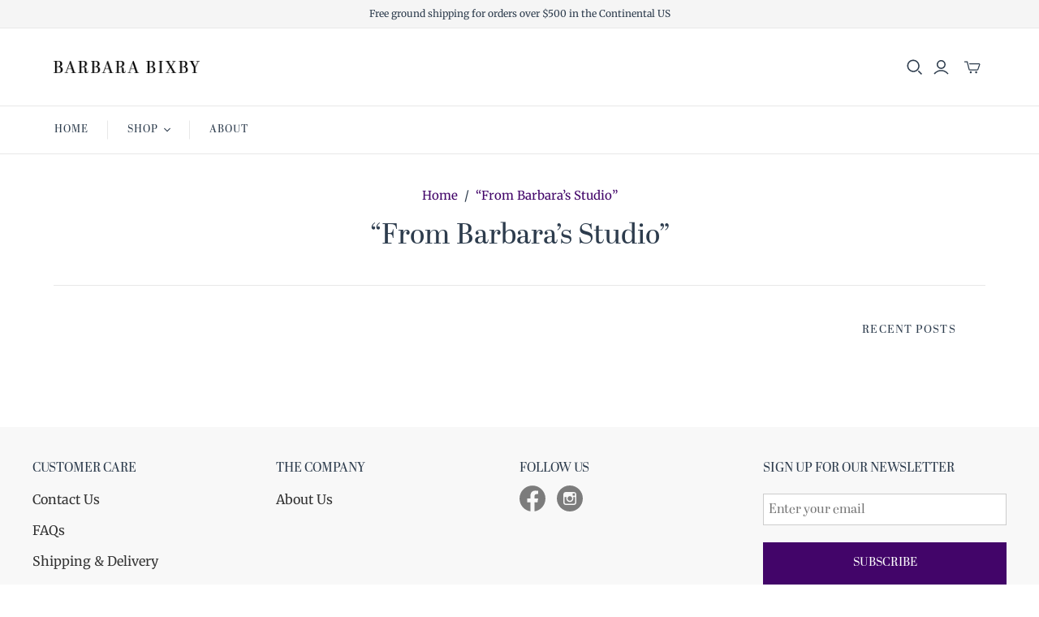

--- FILE ---
content_type: text/html; charset=utf-8
request_url: https://www.barbarabixby.com/blogs/from-barbara-s-studio
body_size: 28486
content:
<!DOCTYPE html>
<html class="no-js no-touch" lang="en">
<head>
  <meta charset="utf-8">
  <meta http-equiv="X-UA-Compatible" content="IE=edge,chrome=1">
  <meta name="viewport" content="width=device-width,initial-scale=1">
  <meta name="facebook-domain-verification" content="nwy503ooevsaimsoosx05rsd05y2c3" />

  <!-- Google Tag Manager -->
  <script>(function(w,d,s,l,i){w[l]=w[l]||[];w[l].push({'gtm.start':
  new Date().getTime(),event:'gtm.js'});var f=d.getElementsByTagName(s)[0],
  j=d.createElement(s),dl=l!='dataLayer'?'&l='+l:'';j.async=true;j.src=
  'https://www.googletagmanager.com/gtm.js?id='+i+dl;f.parentNode.insertBefore(j,f);
  })(window,document,'script','dataLayer','GTM-KNPWJJ42');</script>
  <!-- End Google Tag Manager -->

  <!-- Preconnect Domains -->
  <link rel="preconnect" href="https://cdn.shopify.com" crossorigin>
  <link rel="preconnect" href="https://fonts.shopify.com" crossorigin>
  <link rel="preconnect" href="https://monorail-edge.shopifysvc.com">

  <!-- Preload Assets -->
  <link rel="preload" href="//www.barbarabixby.com/cdn/shop/t/65/assets/theme.css?v=144139966008222324791764944105" as="style">
  <link rel="preload" href="//www.barbarabixby.com/cdn/shop/t/65/assets/atlantic.js?v=116507715131603229801764907361" as="script">
  <link rel="preload" href="//www.barbarabixby.com/cdn/shop/t/65/assets/plugins.js?v=79646608729114258551764907361" as="script">
  <link rel="preload" href="//www.barbarabixby.com/cdn/shopifycloud/storefront/assets/themes_support/api.jquery-7ab1a3a4.js" as="script">
  <link rel="preload" href="//www.barbarabixby.com/cdn/shop/t/65/assets/atlantic-icons.woff?v=75156632991815219611764907361" as="font" type="font/woff" crossorigin>

  

  

  <title>“From Barbara’s Studio”&ndash; Barbara Bixby
</title>

  
    <meta name="description" content="The Barbara Bixby Collection features Sterling Silver and 18K Gold with semi-precious gems and diamond accents. Inspired by sculpture, symbolism, and gemstone lore, each piece is hand-sketched and meticulously crafted, reflecting Barbara's unique vision in a stunning, cohesive collection.">
  

  
  <link rel="shortcut icon" href="//www.barbarabixby.com/cdn/shop/files/favicon_32x32.png?v=1737131684" type="image/png">


  
    <link rel="canonical" href="https://www.barbarabixby.com/blogs/from-barbara-s-studio" />
  

  <script>window.performance && window.performance.mark && window.performance.mark('shopify.content_for_header.start');</script><meta name="google-site-verification" content="uD1Onzhj9_s1U_joe_Jgz3wO_QjDdIg_XUjVFLfRhBg">
<meta id="shopify-digital-wallet" name="shopify-digital-wallet" content="/2000226/digital_wallets/dialog">
<meta name="shopify-checkout-api-token" content="43c7d7c02ebe44fac0b84dcab660600b">
<meta id="in-context-paypal-metadata" data-shop-id="2000226" data-venmo-supported="false" data-environment="production" data-locale="en_US" data-paypal-v4="true" data-currency="USD">
<link rel="alternate" type="application/atom+xml" title="Feed" href="/blogs/from-barbara-s-studio.atom" />
<script async="async" src="/checkouts/internal/preloads.js?locale=en-US"></script>
<link rel="preconnect" href="https://shop.app" crossorigin="anonymous">
<script async="async" src="https://shop.app/checkouts/internal/preloads.js?locale=en-US&shop_id=2000226" crossorigin="anonymous"></script>
<script id="shopify-features" type="application/json">{"accessToken":"43c7d7c02ebe44fac0b84dcab660600b","betas":["rich-media-storefront-analytics"],"domain":"www.barbarabixby.com","predictiveSearch":true,"shopId":2000226,"locale":"en"}</script>
<script>var Shopify = Shopify || {};
Shopify.shop = "barbara-bixby-designs.myshopify.com";
Shopify.locale = "en";
Shopify.currency = {"active":"USD","rate":"1.0"};
Shopify.country = "US";
Shopify.theme = {"name":"Add sale extension header","id":140297863286,"schema_name":"Atlantic","schema_version":"18.2.1","theme_store_id":566,"role":"main"};
Shopify.theme.handle = "null";
Shopify.theme.style = {"id":null,"handle":null};
Shopify.cdnHost = "www.barbarabixby.com/cdn";
Shopify.routes = Shopify.routes || {};
Shopify.routes.root = "/";</script>
<script type="module">!function(o){(o.Shopify=o.Shopify||{}).modules=!0}(window);</script>
<script>!function(o){function n(){var o=[];function n(){o.push(Array.prototype.slice.apply(arguments))}return n.q=o,n}var t=o.Shopify=o.Shopify||{};t.loadFeatures=n(),t.autoloadFeatures=n()}(window);</script>
<script>
  window.ShopifyPay = window.ShopifyPay || {};
  window.ShopifyPay.apiHost = "shop.app\/pay";
  window.ShopifyPay.redirectState = null;
</script>
<script id="shop-js-analytics" type="application/json">{"pageType":"blog"}</script>
<script defer="defer" async type="module" src="//www.barbarabixby.com/cdn/shopifycloud/shop-js/modules/v2/client.init-shop-cart-sync_C5BV16lS.en.esm.js"></script>
<script defer="defer" async type="module" src="//www.barbarabixby.com/cdn/shopifycloud/shop-js/modules/v2/chunk.common_CygWptCX.esm.js"></script>
<script type="module">
  await import("//www.barbarabixby.com/cdn/shopifycloud/shop-js/modules/v2/client.init-shop-cart-sync_C5BV16lS.en.esm.js");
await import("//www.barbarabixby.com/cdn/shopifycloud/shop-js/modules/v2/chunk.common_CygWptCX.esm.js");

  window.Shopify.SignInWithShop?.initShopCartSync?.({"fedCMEnabled":true,"windoidEnabled":true});

</script>
<script>
  window.Shopify = window.Shopify || {};
  if (!window.Shopify.featureAssets) window.Shopify.featureAssets = {};
  window.Shopify.featureAssets['shop-js'] = {"shop-cart-sync":["modules/v2/client.shop-cart-sync_ZFArdW7E.en.esm.js","modules/v2/chunk.common_CygWptCX.esm.js"],"shop-button":["modules/v2/client.shop-button_tlx5R9nI.en.esm.js","modules/v2/chunk.common_CygWptCX.esm.js"],"init-fed-cm":["modules/v2/client.init-fed-cm_CmiC4vf6.en.esm.js","modules/v2/chunk.common_CygWptCX.esm.js"],"init-windoid":["modules/v2/client.init-windoid_sURxWdc1.en.esm.js","modules/v2/chunk.common_CygWptCX.esm.js"],"init-shop-cart-sync":["modules/v2/client.init-shop-cart-sync_C5BV16lS.en.esm.js","modules/v2/chunk.common_CygWptCX.esm.js"],"init-shop-email-lookup-coordinator":["modules/v2/client.init-shop-email-lookup-coordinator_B8hsDcYM.en.esm.js","modules/v2/chunk.common_CygWptCX.esm.js"],"shop-cash-offers":["modules/v2/client.shop-cash-offers_DOA2yAJr.en.esm.js","modules/v2/chunk.common_CygWptCX.esm.js","modules/v2/chunk.modal_D71HUcav.esm.js"],"pay-button":["modules/v2/client.pay-button_FdsNuTd3.en.esm.js","modules/v2/chunk.common_CygWptCX.esm.js"],"shop-login-button":["modules/v2/client.shop-login-button_C5VAVYt1.en.esm.js","modules/v2/chunk.common_CygWptCX.esm.js","modules/v2/chunk.modal_D71HUcav.esm.js"],"shop-toast-manager":["modules/v2/client.shop-toast-manager_ClPi3nE9.en.esm.js","modules/v2/chunk.common_CygWptCX.esm.js"],"avatar":["modules/v2/client.avatar_BTnouDA3.en.esm.js"],"init-shop-for-new-customer-accounts":["modules/v2/client.init-shop-for-new-customer-accounts_ChsxoAhi.en.esm.js","modules/v2/client.shop-login-button_C5VAVYt1.en.esm.js","modules/v2/chunk.common_CygWptCX.esm.js","modules/v2/chunk.modal_D71HUcav.esm.js"],"init-customer-accounts":["modules/v2/client.init-customer-accounts_DxDtT_ad.en.esm.js","modules/v2/client.shop-login-button_C5VAVYt1.en.esm.js","modules/v2/chunk.common_CygWptCX.esm.js","modules/v2/chunk.modal_D71HUcav.esm.js"],"init-customer-accounts-sign-up":["modules/v2/client.init-customer-accounts-sign-up_CPSyQ0Tj.en.esm.js","modules/v2/client.shop-login-button_C5VAVYt1.en.esm.js","modules/v2/chunk.common_CygWptCX.esm.js","modules/v2/chunk.modal_D71HUcav.esm.js"],"lead-capture":["modules/v2/client.lead-capture_Bi8yE_yS.en.esm.js","modules/v2/chunk.common_CygWptCX.esm.js","modules/v2/chunk.modal_D71HUcav.esm.js"],"checkout-modal":["modules/v2/client.checkout-modal_BPM8l0SH.en.esm.js","modules/v2/chunk.common_CygWptCX.esm.js","modules/v2/chunk.modal_D71HUcav.esm.js"],"shop-follow-button":["modules/v2/client.shop-follow-button_Cva4Ekp9.en.esm.js","modules/v2/chunk.common_CygWptCX.esm.js","modules/v2/chunk.modal_D71HUcav.esm.js"],"shop-login":["modules/v2/client.shop-login_D6lNrXab.en.esm.js","modules/v2/chunk.common_CygWptCX.esm.js","modules/v2/chunk.modal_D71HUcav.esm.js"],"payment-terms":["modules/v2/client.payment-terms_CZxnsJam.en.esm.js","modules/v2/chunk.common_CygWptCX.esm.js","modules/v2/chunk.modal_D71HUcav.esm.js"]};
</script>
<script>(function() {
  var isLoaded = false;
  function asyncLoad() {
    if (isLoaded) return;
    isLoaded = true;
    var urls = ["https:\/\/chimpstatic.com\/mcjs-connected\/js\/users\/bc0c2eb1a1351ff3356b5eb77\/d83370549fb3462fd99b227b8.js?shop=barbara-bixby-designs.myshopify.com","https:\/\/cdn.adscale.com\/static\/ecom_js\/barbara-bixby-designs\/add_item_to_cart.js?ver=20250801\u0026shop=barbara-bixby-designs.myshopify.com"];
    for (var i = 0; i < urls.length; i++) {
      var s = document.createElement('script');
      s.type = 'text/javascript';
      s.async = true;
      s.src = urls[i];
      var x = document.getElementsByTagName('script')[0];
      x.parentNode.insertBefore(s, x);
    }
  };
  if(window.attachEvent) {
    window.attachEvent('onload', asyncLoad);
  } else {
    window.addEventListener('load', asyncLoad, false);
  }
})();</script>
<script id="__st">var __st={"a":2000226,"offset":-18000,"reqid":"b084e534-0c9c-444a-a0b7-a63697873f0b-1768843790","pageurl":"www.barbarabixby.com\/blogs\/from-barbara-s-studio","s":"blogs-77274823","u":"14276070d679","p":"blog","rtyp":"blog","rid":77274823};</script>
<script>window.ShopifyPaypalV4VisibilityTracking = true;</script>
<script id="captcha-bootstrap">!function(){'use strict';const t='contact',e='account',n='new_comment',o=[[t,t],['blogs',n],['comments',n],[t,'customer']],c=[[e,'customer_login'],[e,'guest_login'],[e,'recover_customer_password'],[e,'create_customer']],r=t=>t.map((([t,e])=>`form[action*='/${t}']:not([data-nocaptcha='true']) input[name='form_type'][value='${e}']`)).join(','),a=t=>()=>t?[...document.querySelectorAll(t)].map((t=>t.form)):[];function s(){const t=[...o],e=r(t);return a(e)}const i='password',u='form_key',d=['recaptcha-v3-token','g-recaptcha-response','h-captcha-response',i],f=()=>{try{return window.sessionStorage}catch{return}},m='__shopify_v',_=t=>t.elements[u];function p(t,e,n=!1){try{const o=window.sessionStorage,c=JSON.parse(o.getItem(e)),{data:r}=function(t){const{data:e,action:n}=t;return t[m]||n?{data:e,action:n}:{data:t,action:n}}(c);for(const[e,n]of Object.entries(r))t.elements[e]&&(t.elements[e].value=n);n&&o.removeItem(e)}catch(o){console.error('form repopulation failed',{error:o})}}const l='form_type',E='cptcha';function T(t){t.dataset[E]=!0}const w=window,h=w.document,L='Shopify',v='ce_forms',y='captcha';let A=!1;((t,e)=>{const n=(g='f06e6c50-85a8-45c8-87d0-21a2b65856fe',I='https://cdn.shopify.com/shopifycloud/storefront-forms-hcaptcha/ce_storefront_forms_captcha_hcaptcha.v1.5.2.iife.js',D={infoText:'Protected by hCaptcha',privacyText:'Privacy',termsText:'Terms'},(t,e,n)=>{const o=w[L][v],c=o.bindForm;if(c)return c(t,g,e,D).then(n);var r;o.q.push([[t,g,e,D],n]),r=I,A||(h.body.append(Object.assign(h.createElement('script'),{id:'captcha-provider',async:!0,src:r})),A=!0)});var g,I,D;w[L]=w[L]||{},w[L][v]=w[L][v]||{},w[L][v].q=[],w[L][y]=w[L][y]||{},w[L][y].protect=function(t,e){n(t,void 0,e),T(t)},Object.freeze(w[L][y]),function(t,e,n,w,h,L){const[v,y,A,g]=function(t,e,n){const i=e?o:[],u=t?c:[],d=[...i,...u],f=r(d),m=r(i),_=r(d.filter((([t,e])=>n.includes(e))));return[a(f),a(m),a(_),s()]}(w,h,L),I=t=>{const e=t.target;return e instanceof HTMLFormElement?e:e&&e.form},D=t=>v().includes(t);t.addEventListener('submit',(t=>{const e=I(t);if(!e)return;const n=D(e)&&!e.dataset.hcaptchaBound&&!e.dataset.recaptchaBound,o=_(e),c=g().includes(e)&&(!o||!o.value);(n||c)&&t.preventDefault(),c&&!n&&(function(t){try{if(!f())return;!function(t){const e=f();if(!e)return;const n=_(t);if(!n)return;const o=n.value;o&&e.removeItem(o)}(t);const e=Array.from(Array(32),(()=>Math.random().toString(36)[2])).join('');!function(t,e){_(t)||t.append(Object.assign(document.createElement('input'),{type:'hidden',name:u})),t.elements[u].value=e}(t,e),function(t,e){const n=f();if(!n)return;const o=[...t.querySelectorAll(`input[type='${i}']`)].map((({name:t})=>t)),c=[...d,...o],r={};for(const[a,s]of new FormData(t).entries())c.includes(a)||(r[a]=s);n.setItem(e,JSON.stringify({[m]:1,action:t.action,data:r}))}(t,e)}catch(e){console.error('failed to persist form',e)}}(e),e.submit())}));const S=(t,e)=>{t&&!t.dataset[E]&&(n(t,e.some((e=>e===t))),T(t))};for(const o of['focusin','change'])t.addEventListener(o,(t=>{const e=I(t);D(e)&&S(e,y())}));const B=e.get('form_key'),M=e.get(l),P=B&&M;t.addEventListener('DOMContentLoaded',(()=>{const t=y();if(P)for(const e of t)e.elements[l].value===M&&p(e,B);[...new Set([...A(),...v().filter((t=>'true'===t.dataset.shopifyCaptcha))])].forEach((e=>S(e,t)))}))}(h,new URLSearchParams(w.location.search),n,t,e,['guest_login'])})(!0,!0)}();</script>
<script integrity="sha256-4kQ18oKyAcykRKYeNunJcIwy7WH5gtpwJnB7kiuLZ1E=" data-source-attribution="shopify.loadfeatures" defer="defer" src="//www.barbarabixby.com/cdn/shopifycloud/storefront/assets/storefront/load_feature-a0a9edcb.js" crossorigin="anonymous"></script>
<script crossorigin="anonymous" defer="defer" src="//www.barbarabixby.com/cdn/shopifycloud/storefront/assets/shopify_pay/storefront-65b4c6d7.js?v=20250812"></script>
<script data-source-attribution="shopify.dynamic_checkout.dynamic.init">var Shopify=Shopify||{};Shopify.PaymentButton=Shopify.PaymentButton||{isStorefrontPortableWallets:!0,init:function(){window.Shopify.PaymentButton.init=function(){};var t=document.createElement("script");t.src="https://www.barbarabixby.com/cdn/shopifycloud/portable-wallets/latest/portable-wallets.en.js",t.type="module",document.head.appendChild(t)}};
</script>
<script data-source-attribution="shopify.dynamic_checkout.buyer_consent">
  function portableWalletsHideBuyerConsent(e){var t=document.getElementById("shopify-buyer-consent"),n=document.getElementById("shopify-subscription-policy-button");t&&n&&(t.classList.add("hidden"),t.setAttribute("aria-hidden","true"),n.removeEventListener("click",e))}function portableWalletsShowBuyerConsent(e){var t=document.getElementById("shopify-buyer-consent"),n=document.getElementById("shopify-subscription-policy-button");t&&n&&(t.classList.remove("hidden"),t.removeAttribute("aria-hidden"),n.addEventListener("click",e))}window.Shopify?.PaymentButton&&(window.Shopify.PaymentButton.hideBuyerConsent=portableWalletsHideBuyerConsent,window.Shopify.PaymentButton.showBuyerConsent=portableWalletsShowBuyerConsent);
</script>
<script data-source-attribution="shopify.dynamic_checkout.cart.bootstrap">document.addEventListener("DOMContentLoaded",(function(){function t(){return document.querySelector("shopify-accelerated-checkout-cart, shopify-accelerated-checkout")}if(t())Shopify.PaymentButton.init();else{new MutationObserver((function(e,n){t()&&(Shopify.PaymentButton.init(),n.disconnect())})).observe(document.body,{childList:!0,subtree:!0})}}));
</script>
<link id="shopify-accelerated-checkout-styles" rel="stylesheet" media="screen" href="https://www.barbarabixby.com/cdn/shopifycloud/portable-wallets/latest/accelerated-checkout-backwards-compat.css" crossorigin="anonymous">
<style id="shopify-accelerated-checkout-cart">
        #shopify-buyer-consent {
  margin-top: 1em;
  display: inline-block;
  width: 100%;
}

#shopify-buyer-consent.hidden {
  display: none;
}

#shopify-subscription-policy-button {
  background: none;
  border: none;
  padding: 0;
  text-decoration: underline;
  font-size: inherit;
  cursor: pointer;
}

#shopify-subscription-policy-button::before {
  box-shadow: none;
}

      </style>

<script>window.performance && window.performance.mark && window.performance.mark('shopify.content_for_header.end');</script>

  
  















<meta property="og:site_name" content="Barbara Bixby">
<meta property="og:url" content="https://www.barbarabixby.com/blogs/from-barbara-s-studio">
<meta property="og:title" content="“From Barbara’s Studio”">
<meta property="og:type" content="website">
<meta property="og:description" content="The Barbara Bixby Collection features Sterling Silver and 18K Gold with semi-precious gems and diamond accents. Inspired by sculpture, symbolism, and gemstone lore, each piece is hand-sketched and meticulously crafted, reflecting Barbara&#39;s unique vision in a stunning, cohesive collection.">




















<meta name="twitter:title" content="“From Barbara’s Studio”">
<meta name="twitter:description" content="The Barbara Bixby Collection features Sterling Silver and 18K Gold with semi-precious gems and diamond accents. Inspired by sculpture, symbolism, and gemstone lore, each piece is hand-sketched and meticulously crafted, reflecting Barbara&#39;s unique vision in a stunning, cohesive collection.">





  <script>
    document.documentElement.className=document.documentElement.className.replace(/\bno-js\b/,'js');
    if(window.Shopify&&window.Shopify.designMode)document.documentElement.className+=' in-theme-editor';
    if(('ontouchstart' in window)||window.DocumentTouch&&document instanceof DocumentTouch)document.documentElement.className=document.documentElement.className.replace(/\bno-touch\b/,'has-touch');
  </script>

  <!-- Theme CSS -->
  <link rel="stylesheet" href="//www.barbarabixby.com/cdn/shop/t/65/assets/theme.css?v=144139966008222324791764944105">

  <!-- Store object -->
  
  <script>
    window.Theme = {};
    Theme.version = "18.2.1";
    Theme.name = 'Atlantic';
    Theme.products = new Array();
    Theme.shippingCalcErrorMessage = "Error: zip / postal code --error_message--";
    Theme.shippingCalcMultiRates = "There are --number_of_rates-- shipping rates available for --address--, starting at --rate--.";
    Theme.shippingCalcOneRate = "There is one shipping rate available for --address--.";
    Theme.shippingCalcNoRates = "We do not ship to this destination.";
    Theme.shippingCalcRateValues = "--rate_title-- at --rate--";
    Theme.userLoggedIn = false;
    Theme.userAddress = '';
    Theme.centerHeader = false;
  
    Theme.cartItemsOne = "item";
    Theme.cartItemsOther = "items";
  
    Theme.addToCart = "Add to cart";
    Theme.soldOut = "Sold out";
    Theme.unavailable = "Unavailable";
    Theme.routes = {
      "root_url": "/",
      "account_url": "/account",
      "account_login_url": "https://www.barbarabixby.com/customer_authentication/redirect?locale=en&region_country=US",
      "account_logout_url": "/account/logout",
      "account_register_url": "https://shopify.com/2000226/account?locale=en",
      "account_addresses_url": "/account/addresses",
      "collections_url": "/collections",
      "all_products_collection_url": "/collections/all",
      "search_url": "/search",
      "cart_url": "/cart",
      "cart_add_url": "/cart/add",
      "cart_change_url": "/cart/change",
      "cart_clear_url": "/cart/clear",
      "product_recommendations_url": "/recommendations/products",
      "predictive_search_url": "/search/suggest",
    };
  </script>
  

<script src="https://cdn.shopify.com/extensions/019bd612-27ac-7f5a-8d08-0744f0cc29ba/wishlist-shopify-app-634/assets/wishlistcollections.js" type="text/javascript" defer="defer"></script>
<link href="https://cdn.shopify.com/extensions/019bd612-27ac-7f5a-8d08-0744f0cc29ba/wishlist-shopify-app-634/assets/wishlistcollections.css" rel="stylesheet" type="text/css" media="all">
<link href="https://monorail-edge.shopifysvc.com" rel="dns-prefetch">
<script>(function(){if ("sendBeacon" in navigator && "performance" in window) {try {var session_token_from_headers = performance.getEntriesByType('navigation')[0].serverTiming.find(x => x.name == '_s').description;} catch {var session_token_from_headers = undefined;}var session_cookie_matches = document.cookie.match(/_shopify_s=([^;]*)/);var session_token_from_cookie = session_cookie_matches && session_cookie_matches.length === 2 ? session_cookie_matches[1] : "";var session_token = session_token_from_headers || session_token_from_cookie || "";function handle_abandonment_event(e) {var entries = performance.getEntries().filter(function(entry) {return /monorail-edge.shopifysvc.com/.test(entry.name);});if (!window.abandonment_tracked && entries.length === 0) {window.abandonment_tracked = true;var currentMs = Date.now();var navigation_start = performance.timing.navigationStart;var payload = {shop_id: 2000226,url: window.location.href,navigation_start,duration: currentMs - navigation_start,session_token,page_type: "blog"};window.navigator.sendBeacon("https://monorail-edge.shopifysvc.com/v1/produce", JSON.stringify({schema_id: "online_store_buyer_site_abandonment/1.1",payload: payload,metadata: {event_created_at_ms: currentMs,event_sent_at_ms: currentMs}}));}}window.addEventListener('pagehide', handle_abandonment_event);}}());</script>
<script id="web-pixels-manager-setup">(function e(e,d,r,n,o){if(void 0===o&&(o={}),!Boolean(null===(a=null===(i=window.Shopify)||void 0===i?void 0:i.analytics)||void 0===a?void 0:a.replayQueue)){var i,a;window.Shopify=window.Shopify||{};var t=window.Shopify;t.analytics=t.analytics||{};var s=t.analytics;s.replayQueue=[],s.publish=function(e,d,r){return s.replayQueue.push([e,d,r]),!0};try{self.performance.mark("wpm:start")}catch(e){}var l=function(){var e={modern:/Edge?\/(1{2}[4-9]|1[2-9]\d|[2-9]\d{2}|\d{4,})\.\d+(\.\d+|)|Firefox\/(1{2}[4-9]|1[2-9]\d|[2-9]\d{2}|\d{4,})\.\d+(\.\d+|)|Chrom(ium|e)\/(9{2}|\d{3,})\.\d+(\.\d+|)|(Maci|X1{2}).+ Version\/(15\.\d+|(1[6-9]|[2-9]\d|\d{3,})\.\d+)([,.]\d+|)( \(\w+\)|)( Mobile\/\w+|) Safari\/|Chrome.+OPR\/(9{2}|\d{3,})\.\d+\.\d+|(CPU[ +]OS|iPhone[ +]OS|CPU[ +]iPhone|CPU IPhone OS|CPU iPad OS)[ +]+(15[._]\d+|(1[6-9]|[2-9]\d|\d{3,})[._]\d+)([._]\d+|)|Android:?[ /-](13[3-9]|1[4-9]\d|[2-9]\d{2}|\d{4,})(\.\d+|)(\.\d+|)|Android.+Firefox\/(13[5-9]|1[4-9]\d|[2-9]\d{2}|\d{4,})\.\d+(\.\d+|)|Android.+Chrom(ium|e)\/(13[3-9]|1[4-9]\d|[2-9]\d{2}|\d{4,})\.\d+(\.\d+|)|SamsungBrowser\/([2-9]\d|\d{3,})\.\d+/,legacy:/Edge?\/(1[6-9]|[2-9]\d|\d{3,})\.\d+(\.\d+|)|Firefox\/(5[4-9]|[6-9]\d|\d{3,})\.\d+(\.\d+|)|Chrom(ium|e)\/(5[1-9]|[6-9]\d|\d{3,})\.\d+(\.\d+|)([\d.]+$|.*Safari\/(?![\d.]+ Edge\/[\d.]+$))|(Maci|X1{2}).+ Version\/(10\.\d+|(1[1-9]|[2-9]\d|\d{3,})\.\d+)([,.]\d+|)( \(\w+\)|)( Mobile\/\w+|) Safari\/|Chrome.+OPR\/(3[89]|[4-9]\d|\d{3,})\.\d+\.\d+|(CPU[ +]OS|iPhone[ +]OS|CPU[ +]iPhone|CPU IPhone OS|CPU iPad OS)[ +]+(10[._]\d+|(1[1-9]|[2-9]\d|\d{3,})[._]\d+)([._]\d+|)|Android:?[ /-](13[3-9]|1[4-9]\d|[2-9]\d{2}|\d{4,})(\.\d+|)(\.\d+|)|Mobile Safari.+OPR\/([89]\d|\d{3,})\.\d+\.\d+|Android.+Firefox\/(13[5-9]|1[4-9]\d|[2-9]\d{2}|\d{4,})\.\d+(\.\d+|)|Android.+Chrom(ium|e)\/(13[3-9]|1[4-9]\d|[2-9]\d{2}|\d{4,})\.\d+(\.\d+|)|Android.+(UC? ?Browser|UCWEB|U3)[ /]?(15\.([5-9]|\d{2,})|(1[6-9]|[2-9]\d|\d{3,})\.\d+)\.\d+|SamsungBrowser\/(5\.\d+|([6-9]|\d{2,})\.\d+)|Android.+MQ{2}Browser\/(14(\.(9|\d{2,})|)|(1[5-9]|[2-9]\d|\d{3,})(\.\d+|))(\.\d+|)|K[Aa][Ii]OS\/(3\.\d+|([4-9]|\d{2,})\.\d+)(\.\d+|)/},d=e.modern,r=e.legacy,n=navigator.userAgent;return n.match(d)?"modern":n.match(r)?"legacy":"unknown"}(),u="modern"===l?"modern":"legacy",c=(null!=n?n:{modern:"",legacy:""})[u],f=function(e){return[e.baseUrl,"/wpm","/b",e.hashVersion,"modern"===e.buildTarget?"m":"l",".js"].join("")}({baseUrl:d,hashVersion:r,buildTarget:u}),m=function(e){var d=e.version,r=e.bundleTarget,n=e.surface,o=e.pageUrl,i=e.monorailEndpoint;return{emit:function(e){var a=e.status,t=e.errorMsg,s=(new Date).getTime(),l=JSON.stringify({metadata:{event_sent_at_ms:s},events:[{schema_id:"web_pixels_manager_load/3.1",payload:{version:d,bundle_target:r,page_url:o,status:a,surface:n,error_msg:t},metadata:{event_created_at_ms:s}}]});if(!i)return console&&console.warn&&console.warn("[Web Pixels Manager] No Monorail endpoint provided, skipping logging."),!1;try{return self.navigator.sendBeacon.bind(self.navigator)(i,l)}catch(e){}var u=new XMLHttpRequest;try{return u.open("POST",i,!0),u.setRequestHeader("Content-Type","text/plain"),u.send(l),!0}catch(e){return console&&console.warn&&console.warn("[Web Pixels Manager] Got an unhandled error while logging to Monorail."),!1}}}}({version:r,bundleTarget:l,surface:e.surface,pageUrl:self.location.href,monorailEndpoint:e.monorailEndpoint});try{o.browserTarget=l,function(e){var d=e.src,r=e.async,n=void 0===r||r,o=e.onload,i=e.onerror,a=e.sri,t=e.scriptDataAttributes,s=void 0===t?{}:t,l=document.createElement("script"),u=document.querySelector("head"),c=document.querySelector("body");if(l.async=n,l.src=d,a&&(l.integrity=a,l.crossOrigin="anonymous"),s)for(var f in s)if(Object.prototype.hasOwnProperty.call(s,f))try{l.dataset[f]=s[f]}catch(e){}if(o&&l.addEventListener("load",o),i&&l.addEventListener("error",i),u)u.appendChild(l);else{if(!c)throw new Error("Did not find a head or body element to append the script");c.appendChild(l)}}({src:f,async:!0,onload:function(){if(!function(){var e,d;return Boolean(null===(d=null===(e=window.Shopify)||void 0===e?void 0:e.analytics)||void 0===d?void 0:d.initialized)}()){var d=window.webPixelsManager.init(e)||void 0;if(d){var r=window.Shopify.analytics;r.replayQueue.forEach((function(e){var r=e[0],n=e[1],o=e[2];d.publishCustomEvent(r,n,o)})),r.replayQueue=[],r.publish=d.publishCustomEvent,r.visitor=d.visitor,r.initialized=!0}}},onerror:function(){return m.emit({status:"failed",errorMsg:"".concat(f," has failed to load")})},sri:function(e){var d=/^sha384-[A-Za-z0-9+/=]+$/;return"string"==typeof e&&d.test(e)}(c)?c:"",scriptDataAttributes:o}),m.emit({status:"loading"})}catch(e){m.emit({status:"failed",errorMsg:(null==e?void 0:e.message)||"Unknown error"})}}})({shopId: 2000226,storefrontBaseUrl: "https://www.barbarabixby.com",extensionsBaseUrl: "https://extensions.shopifycdn.com/cdn/shopifycloud/web-pixels-manager",monorailEndpoint: "https://monorail-edge.shopifysvc.com/unstable/produce_batch",surface: "storefront-renderer",enabledBetaFlags: ["2dca8a86"],webPixelsConfigList: [{"id":"923992182","configuration":"{\"accountID\":\"AdScaleWepPixel\",\"adscaleShopHost\":\"barbara-bixby-designs\"}","eventPayloadVersion":"v1","runtimeContext":"STRICT","scriptVersion":"fd09d49fa6133eb75bf9e72f0ef8df2e","type":"APP","apiClientId":1807201,"privacyPurposes":["ANALYTICS","MARKETING","SALE_OF_DATA"],"dataSharingAdjustments":{"protectedCustomerApprovalScopes":["read_customer_address","read_customer_email","read_customer_name","read_customer_personal_data","read_customer_phone"]}},{"id":"737935478","configuration":"{\"swymApiEndpoint\":\"https:\/\/swymstore-v3free-01.swymrelay.com\",\"swymTier\":\"v3free-01\"}","eventPayloadVersion":"v1","runtimeContext":"STRICT","scriptVersion":"5b6f6917e306bc7f24523662663331c0","type":"APP","apiClientId":1350849,"privacyPurposes":["ANALYTICS","MARKETING","PREFERENCES"],"dataSharingAdjustments":{"protectedCustomerApprovalScopes":["read_customer_email","read_customer_name","read_customer_personal_data","read_customer_phone"]}},{"id":"413663350","configuration":"{\"config\":\"{\\\"google_tag_ids\\\":[\\\"AW-16792538280\\\",\\\"GT-NCGSKPG7\\\"],\\\"target_country\\\":\\\"US\\\",\\\"gtag_events\\\":[{\\\"type\\\":\\\"search\\\",\\\"action_label\\\":\\\"AW-16792538280\\\/o8kpCMm9ku4ZEKiZp8c-\\\"},{\\\"type\\\":\\\"begin_checkout\\\",\\\"action_label\\\":\\\"AW-16792538280\\\/ZmTSCM-9ku4ZEKiZp8c-\\\"},{\\\"type\\\":\\\"view_item\\\",\\\"action_label\\\":[\\\"AW-16792538280\\\/fsTpCMa9ku4ZEKiZp8c-\\\",\\\"MC-GFXYPCKC86\\\"]},{\\\"type\\\":\\\"purchase\\\",\\\"action_label\\\":[\\\"AW-16792538280\\\/7ZRyCMC9ku4ZEKiZp8c-\\\",\\\"MC-GFXYPCKC86\\\"]},{\\\"type\\\":\\\"page_view\\\",\\\"action_label\\\":[\\\"AW-16792538280\\\/a5i9CMO9ku4ZEKiZp8c-\\\",\\\"MC-GFXYPCKC86\\\"]},{\\\"type\\\":\\\"add_payment_info\\\",\\\"action_label\\\":\\\"AW-16792538280\\\/nnXfCMq-ku4ZEKiZp8c-\\\"},{\\\"type\\\":\\\"add_to_cart\\\",\\\"action_label\\\":\\\"AW-16792538280\\\/CPLcCMy9ku4ZEKiZp8c-\\\"}],\\\"enable_monitoring_mode\\\":false}\"}","eventPayloadVersion":"v1","runtimeContext":"OPEN","scriptVersion":"b2a88bafab3e21179ed38636efcd8a93","type":"APP","apiClientId":1780363,"privacyPurposes":[],"dataSharingAdjustments":{"protectedCustomerApprovalScopes":["read_customer_address","read_customer_email","read_customer_name","read_customer_personal_data","read_customer_phone"]}},{"id":"138215542","configuration":"{\"pixel_id\":\"756968238283113\",\"pixel_type\":\"facebook_pixel\"}","eventPayloadVersion":"v1","runtimeContext":"OPEN","scriptVersion":"ca16bc87fe92b6042fbaa3acc2fbdaa6","type":"APP","apiClientId":2329312,"privacyPurposes":["ANALYTICS","MARKETING","SALE_OF_DATA"],"dataSharingAdjustments":{"protectedCustomerApprovalScopes":["read_customer_address","read_customer_email","read_customer_name","read_customer_personal_data","read_customer_phone"]}},{"id":"40665206","eventPayloadVersion":"1","runtimeContext":"LAX","scriptVersion":"3","type":"CUSTOM","privacyPurposes":["ANALYTICS","MARKETING","SALE_OF_DATA"],"name":"gtm_checkout"},{"id":"59441270","eventPayloadVersion":"v1","runtimeContext":"LAX","scriptVersion":"1","type":"CUSTOM","privacyPurposes":["ANALYTICS"],"name":"Google Analytics tag (migrated)"},{"id":"shopify-app-pixel","configuration":"{}","eventPayloadVersion":"v1","runtimeContext":"STRICT","scriptVersion":"0450","apiClientId":"shopify-pixel","type":"APP","privacyPurposes":["ANALYTICS","MARKETING"]},{"id":"shopify-custom-pixel","eventPayloadVersion":"v1","runtimeContext":"LAX","scriptVersion":"0450","apiClientId":"shopify-pixel","type":"CUSTOM","privacyPurposes":["ANALYTICS","MARKETING"]}],isMerchantRequest: false,initData: {"shop":{"name":"Barbara Bixby","paymentSettings":{"currencyCode":"USD"},"myshopifyDomain":"barbara-bixby-designs.myshopify.com","countryCode":"US","storefrontUrl":"https:\/\/www.barbarabixby.com"},"customer":null,"cart":null,"checkout":null,"productVariants":[],"purchasingCompany":null},},"https://www.barbarabixby.com/cdn","fcfee988w5aeb613cpc8e4bc33m6693e112",{"modern":"","legacy":""},{"shopId":"2000226","storefrontBaseUrl":"https:\/\/www.barbarabixby.com","extensionBaseUrl":"https:\/\/extensions.shopifycdn.com\/cdn\/shopifycloud\/web-pixels-manager","surface":"storefront-renderer","enabledBetaFlags":"[\"2dca8a86\"]","isMerchantRequest":"false","hashVersion":"fcfee988w5aeb613cpc8e4bc33m6693e112","publish":"custom","events":"[[\"page_viewed\",{}]]"});</script><script>
  window.ShopifyAnalytics = window.ShopifyAnalytics || {};
  window.ShopifyAnalytics.meta = window.ShopifyAnalytics.meta || {};
  window.ShopifyAnalytics.meta.currency = 'USD';
  var meta = {"page":{"pageType":"blog","resourceType":"blog","resourceId":77274823,"requestId":"b084e534-0c9c-444a-a0b7-a63697873f0b-1768843790"}};
  for (var attr in meta) {
    window.ShopifyAnalytics.meta[attr] = meta[attr];
  }
</script>
<script class="analytics">
  (function () {
    var customDocumentWrite = function(content) {
      var jquery = null;

      if (window.jQuery) {
        jquery = window.jQuery;
      } else if (window.Checkout && window.Checkout.$) {
        jquery = window.Checkout.$;
      }

      if (jquery) {
        jquery('body').append(content);
      }
    };

    var hasLoggedConversion = function(token) {
      if (token) {
        return document.cookie.indexOf('loggedConversion=' + token) !== -1;
      }
      return false;
    }

    var setCookieIfConversion = function(token) {
      if (token) {
        var twoMonthsFromNow = new Date(Date.now());
        twoMonthsFromNow.setMonth(twoMonthsFromNow.getMonth() + 2);

        document.cookie = 'loggedConversion=' + token + '; expires=' + twoMonthsFromNow;
      }
    }

    var trekkie = window.ShopifyAnalytics.lib = window.trekkie = window.trekkie || [];
    if (trekkie.integrations) {
      return;
    }
    trekkie.methods = [
      'identify',
      'page',
      'ready',
      'track',
      'trackForm',
      'trackLink'
    ];
    trekkie.factory = function(method) {
      return function() {
        var args = Array.prototype.slice.call(arguments);
        args.unshift(method);
        trekkie.push(args);
        return trekkie;
      };
    };
    for (var i = 0; i < trekkie.methods.length; i++) {
      var key = trekkie.methods[i];
      trekkie[key] = trekkie.factory(key);
    }
    trekkie.load = function(config) {
      trekkie.config = config || {};
      trekkie.config.initialDocumentCookie = document.cookie;
      var first = document.getElementsByTagName('script')[0];
      var script = document.createElement('script');
      script.type = 'text/javascript';
      script.onerror = function(e) {
        var scriptFallback = document.createElement('script');
        scriptFallback.type = 'text/javascript';
        scriptFallback.onerror = function(error) {
                var Monorail = {
      produce: function produce(monorailDomain, schemaId, payload) {
        var currentMs = new Date().getTime();
        var event = {
          schema_id: schemaId,
          payload: payload,
          metadata: {
            event_created_at_ms: currentMs,
            event_sent_at_ms: currentMs
          }
        };
        return Monorail.sendRequest("https://" + monorailDomain + "/v1/produce", JSON.stringify(event));
      },
      sendRequest: function sendRequest(endpointUrl, payload) {
        // Try the sendBeacon API
        if (window && window.navigator && typeof window.navigator.sendBeacon === 'function' && typeof window.Blob === 'function' && !Monorail.isIos12()) {
          var blobData = new window.Blob([payload], {
            type: 'text/plain'
          });

          if (window.navigator.sendBeacon(endpointUrl, blobData)) {
            return true;
          } // sendBeacon was not successful

        } // XHR beacon

        var xhr = new XMLHttpRequest();

        try {
          xhr.open('POST', endpointUrl);
          xhr.setRequestHeader('Content-Type', 'text/plain');
          xhr.send(payload);
        } catch (e) {
          console.log(e);
        }

        return false;
      },
      isIos12: function isIos12() {
        return window.navigator.userAgent.lastIndexOf('iPhone; CPU iPhone OS 12_') !== -1 || window.navigator.userAgent.lastIndexOf('iPad; CPU OS 12_') !== -1;
      }
    };
    Monorail.produce('monorail-edge.shopifysvc.com',
      'trekkie_storefront_load_errors/1.1',
      {shop_id: 2000226,
      theme_id: 140297863286,
      app_name: "storefront",
      context_url: window.location.href,
      source_url: "//www.barbarabixby.com/cdn/s/trekkie.storefront.cd680fe47e6c39ca5d5df5f0a32d569bc48c0f27.min.js"});

        };
        scriptFallback.async = true;
        scriptFallback.src = '//www.barbarabixby.com/cdn/s/trekkie.storefront.cd680fe47e6c39ca5d5df5f0a32d569bc48c0f27.min.js';
        first.parentNode.insertBefore(scriptFallback, first);
      };
      script.async = true;
      script.src = '//www.barbarabixby.com/cdn/s/trekkie.storefront.cd680fe47e6c39ca5d5df5f0a32d569bc48c0f27.min.js';
      first.parentNode.insertBefore(script, first);
    };
    trekkie.load(
      {"Trekkie":{"appName":"storefront","development":false,"defaultAttributes":{"shopId":2000226,"isMerchantRequest":null,"themeId":140297863286,"themeCityHash":"13116419306940214789","contentLanguage":"en","currency":"USD","eventMetadataId":"2b2cdbd3-97b6-42bb-a184-cbc95a00c066"},"isServerSideCookieWritingEnabled":true,"monorailRegion":"shop_domain","enabledBetaFlags":["65f19447"]},"Session Attribution":{},"S2S":{"facebookCapiEnabled":true,"source":"trekkie-storefront-renderer","apiClientId":580111}}
    );

    var loaded = false;
    trekkie.ready(function() {
      if (loaded) return;
      loaded = true;

      window.ShopifyAnalytics.lib = window.trekkie;

      var originalDocumentWrite = document.write;
      document.write = customDocumentWrite;
      try { window.ShopifyAnalytics.merchantGoogleAnalytics.call(this); } catch(error) {};
      document.write = originalDocumentWrite;

      window.ShopifyAnalytics.lib.page(null,{"pageType":"blog","resourceType":"blog","resourceId":77274823,"requestId":"b084e534-0c9c-444a-a0b7-a63697873f0b-1768843790","shopifyEmitted":true});

      var match = window.location.pathname.match(/checkouts\/(.+)\/(thank_you|post_purchase)/)
      var token = match? match[1]: undefined;
      if (!hasLoggedConversion(token)) {
        setCookieIfConversion(token);
        
      }
    });


        var eventsListenerScript = document.createElement('script');
        eventsListenerScript.async = true;
        eventsListenerScript.src = "//www.barbarabixby.com/cdn/shopifycloud/storefront/assets/shop_events_listener-3da45d37.js";
        document.getElementsByTagName('head')[0].appendChild(eventsListenerScript);

})();</script>
  <script>
  if (!window.ga || (window.ga && typeof window.ga !== 'function')) {
    window.ga = function ga() {
      (window.ga.q = window.ga.q || []).push(arguments);
      if (window.Shopify && window.Shopify.analytics && typeof window.Shopify.analytics.publish === 'function') {
        window.Shopify.analytics.publish("ga_stub_called", {}, {sendTo: "google_osp_migration"});
      }
      console.error("Shopify's Google Analytics stub called with:", Array.from(arguments), "\nSee https://help.shopify.com/manual/promoting-marketing/pixels/pixel-migration#google for more information.");
    };
    if (window.Shopify && window.Shopify.analytics && typeof window.Shopify.analytics.publish === 'function') {
      window.Shopify.analytics.publish("ga_stub_initialized", {}, {sendTo: "google_osp_migration"});
    }
  }
</script>
<script
  defer
  src="https://www.barbarabixby.com/cdn/shopifycloud/perf-kit/shopify-perf-kit-3.0.4.min.js"
  data-application="storefront-renderer"
  data-shop-id="2000226"
  data-render-region="gcp-us-central1"
  data-page-type="blog"
  data-theme-instance-id="140297863286"
  data-theme-name="Atlantic"
  data-theme-version="18.2.1"
  data-monorail-region="shop_domain"
  data-resource-timing-sampling-rate="10"
  data-shs="true"
  data-shs-beacon="true"
  data-shs-export-with-fetch="true"
  data-shs-logs-sample-rate="1"
  data-shs-beacon-endpoint="https://www.barbarabixby.com/api/collect"
></script>
</head>

<body
  class="
    
      template-blog
    
    
    
    product-grid-taller
  "
>

  
  <svg
    class="icon-star-reference"
    aria-hidden="true"
    focusable="false"
    role="presentation"
    xmlns="http://www.w3.org/2000/svg" width="20" height="20" viewBox="3 3 17 17" fill="none"
  >
    <symbol id="icon-star">
      <rect class="icon-star-background" width="20" height="20" fill="currentColor"/>
      <path d="M10 3L12.163 7.60778L17 8.35121L13.5 11.9359L14.326 17L10 14.6078L5.674 17L6.5 11.9359L3 8.35121L7.837 7.60778L10 3Z" stroke="currentColor" stroke-width="2" stroke-linecap="round" stroke-linejoin="round" fill="none"/>
    </symbol>
    <clipPath id="icon-star-clip">
      <path d="M10 3L12.163 7.60778L17 8.35121L13.5 11.9359L14.326 17L10 14.6078L5.674 17L6.5 11.9359L3 8.35121L7.837 7.60778L10 3Z" stroke="currentColor" stroke-width="2" stroke-linecap="round" stroke-linejoin="round"/>
    </clipPath>
  </svg>
  


  




  <!-- Root element of PhotoSwipe. Must have class pswp. -->
  <div
    class="pswp"
    tabindex="-1"
    role="dialog"
    aria-hidden="true"
    data-photoswipe
  >
    <!--
      Background of PhotoSwipe.
      It's a separate element as animating opacity is faster than rgba().
    -->
    <div class="pswp__bg"></div>
    <!-- Slides wrapper with overflow:hidden. -->
    <div class="pswp__scroll-wrap">
      <!--
        Container that holds slides.
        PhotoSwipe keeps only 3 of them in the DOM to save memory.
        Don't modify these 3 pswp__item elements, data is added later on.
      -->
      <div class="pswp__container">
        <div class="pswp__item"></div>
        <div class="pswp__item"></div>
        <div class="pswp__item"></div>
      </div>
      <!--
        Default (PhotoSwipeUI_Default) interface on top of sliding area.
        Can be changed.
      -->
      <div class="pswp__ui pswp__ui--hidden">
        <div class="pswp__top-bar">
          <!--  Controls are self-explanatory. Order can be changed. -->
          <div class="pswp__counter"></div>
          <button
            class="pswp__button pswp__button--close"
            title="Close"
            aria-label="Close"
          >
            




<svg class="svg-icon icon-close-thin " xmlns="http://www.w3.org/2000/svg" width="16" height="16" fill="none" viewBox="0 0 20 20">
  <path stroke="currentColor" stroke-width="1.5" d="M1 1l9 9m0 0l9 9m-9-9l9-9m-9 9l-9 9"/>
</svg>










          </button>
          <button
            class="pswp__button pswp__button--share"
            title="Share"
          ></button>
          <button
            class="pswp__button pswp__button--fs"
            title="Toggle fullscreen"
          ></button>
          <button
            class="pswp__button pswp__button--zoom"
            title="Zoom in/out"
          ></button>
          <!-- Preloader demo http://codepen.io/dimsemenov/pen/yyBWoR -->
          <!-- element will get class pswp__preloader--active when preloader is running -->
          <div class="pswp__preloader">
            <div class="pswp__preloader__icn">
              <div class="pswp__preloader__cut">
                <div class="pswp__preloader__donut"></div>
              </div>
            </div>
          </div>
        </div>
        <div class="pswp__share-modal pswp__share-modal--hidden pswp__single-tap">
          <div class="pswp__share-tooltip"></div>
        </div>

        <button
          class="pswp__button pswp__button--arrow--left"
          title="Previous (arrow left)"
        >
          




<svg class="svg-icon icon-arrow-thin-left " xmlns="http://www.w3.org/2000/svg" width="23" height="40" viewBox="0 0 23 40">
  <path fill="currentColor" fill-rule="evenodd" clip-rule="evenodd" d="M5.14595 20L22.573 2.57298L20 0L0 20L20 40L22.573 37.427L5.14595 20Z"/>
</svg>










        </button>

        <button
          class="pswp__button pswp__button--arrow--right"
          title="Next (arrow right)"
        >
          




<svg class="svg-icon icon-arrow-thin-right " xmlns="http://www.w3.org/2000/svg" width="23" height="40" viewBox="0 0 23 40">
  <path fill="currentColor" fill-rule="evenodd" clip-rule="evenodd" d="M17.427 20L0 2.57298L2.57298 0L22.573 20L2.57298 40L0 37.427L17.427 20Z"/>
</svg>










        </button>

        <div class="pswp__caption">
          <div class="pswp__caption__center"></div>
        </div>
      </div>
    </div>
  </div>





  <section
  class="
    quickshop
    
  "
  data-quickshop
>
  <div class="quickshop-content" data-quickshop-content>
    
      <button class="quickshop-close" data-quickshop-close>
        




<svg class="svg-icon icon-close-thin " xmlns="http://www.w3.org/2000/svg" width="16" height="16" fill="none" viewBox="0 0 20 20">
  <path stroke="currentColor" stroke-width="1.5" d="M1 1l9 9m0 0l9 9m-9-9l9-9m-9 9l-9 9"/>
</svg>










      </button>
    

    <div class="quickshop-product" data-quickshop-product-inject></div>
  </div>

  <span class="spinner quickshop-spinner">
    <span></span>
    <span></span>
    <span></span>
  </span>
</section>


  
  <div class="sidebar-drawer-container" data-sidebar-drawer-container>
    <div class="sidebar-drawer" data-sidebar-drawer tab-index="-1"><div class="sidebar-drawer__header-container">
        <div class="sidebar-drawer__header" data-sidebar-drawer-header></div>
        <button
          class="sidebar-drawer__header-close"
          aria-label="close"
          data-sidebar-drawer-close
        >
          




<svg class="svg-icon icon-close-alt " xmlns="http://www.w3.org/2000/svg" width="12" height="12" fill="none" viewBox="0 0 12 12">
  <path fill="currentColor" fill-rule="evenodd" d="M5.025 6L0 .975.975 0 6 5.025 11.025 0 12 .975 6.975 6 12 11.025l-.975.975L6 6.975.975 12 0 11.025 5.025 6z" clip-rule="evenodd"/>
</svg>










        </button>
      </div><div class="sidebar-drawer__content" data-sidebar-drawer-content></div>
    </div>
  </div>
  


  <!-- BEGIN sections: header-group -->
<div id="shopify-section-sections--18318367686774__announcement_bar" class="shopify-section shopify-section-group-header-group"><script
  type="application/json"
  data-section-type="pxs-announcement-bar"
  data-section-id="sections--18318367686774__announcement_bar"
></script>













<a
  class="pxs-announcement-bar"
  style="
    color: #2d3c4d;
    background-color: #f5f5f5
  "
  
>
  
    <span class="pxs-announcement-bar-text-mobile">
      Free ground shipping for orders over $500 in the Continental US
    </span>
  

  
    <span class="pxs-announcement-bar-text-desktop">
      Free ground shipping for orders over $500 in the Continental US
    </span>
  
</a>

<style> #shopify-section-sections--18318367686774__announcement_bar .pxs-announcement-bar {padding: 8px 15px; font-size: 12px; border-bottom: 1px solid #e8e8e8;} </style></div><div id="shopify-section-sections--18318367686774__header" class="shopify-section shopify-section-group-header-group shopify-section--header">

<script
  type="application/json"
  data-section-type="static-header"
  data-section-id="sections--18318367686774__header"
  data-section-data
  data-section-index="2"
>
  {
    "live_search_enabled": true
  }
</script>

<header
  class="
    main-header-wrap
    
    main-header--normal
    
  "
  data-header-layout="normal"
  data-header-alignment="false"
>
  <section class="main-header">

    
      <div
        class="
          action-links
          clearfix
          content-area
        "
      >
        




<h2
  class="
    store-title
    store-logo
    
    store-title--hidden-on-mobile
  "
  
    style="max-width: 180px;"
  

>
  
    <a
      href="/"
      style="max-width: 180px;"
      aria-label="Barbara Bixby"
    >
      

  

  <img
    
      src="//www.barbarabixby.com/cdn/shop/files/barbara-bixby-logo_1_92af39a5-8d10-4a1f-bbef-341fac6d7b2d_800x67.png?v=1730749766"
    
    alt="The Barbara Bixby Collection features Sterling Silver and 18K Gold with semi-precious gems and diamond accents. Inspired by sculpture, symbolism, and gemstone lore, each piece is hand-sketched and meticulously crafted, reflecting Barbara&#39;s unique vision in a stunning, cohesive collection."

    
      data-rimg
      srcset="//www.barbarabixby.com/cdn/shop/files/barbara-bixby-logo_1_92af39a5-8d10-4a1f-bbef-341fac6d7b2d_800x67.png?v=1730749766 1x"
    

    
    style="
        object-fit:cover;object-position:50.0% 50.0%;
      
"
    
  >




    </a>
  
</h2>


        





<div class="main-header--tools tools clearfix">
  <div class="main-header--tools-group">
    <div class="main-header--tools-left">
      

      <div class="tool-container">
        <a
          class="menu"
          href=""
          class="nav-item dropdown first"
          aria-haspopup="true"
          aria-controls="main-header--mobile-nav"
          aria-expanded="false"
          aria-label="Main menu"
        >
          




<svg class="svg-icon icon-menu " xmlns="http://www.w3.org/2000/svg" width="18" height="14" viewBox="0 0 18 14">
  <path fill="currentColor" fill-rule="evenodd" clip-rule="evenodd" d="M17 1.5H0V0H17V1.5ZM17 7.5H0V6H17V7.5ZM0 13.5H17V12H0V13.5Z" transform="translate(0.5)" />
</svg>










        </a>

        
        

        

<div
  class="
    live-search
    live-search-hidden
    live-search-results-hidden
    live-search-alignment-right
  "
  data-live-search
>
  <button
    id="ls-button-search"
    class="
      ls-button-search
      ls-button-search--no-js-hidden
    "
    type="button"
    aria-label="Open search"
    data-live-search-button-search
  >
    




<svg class="svg-icon icon-search " xmlns="http://www.w3.org/2000/svg" width="18" height="19" viewBox="0 0 18 19">
  <path fill-rule="evenodd" fill="currentColor" clip-rule="evenodd" d="M3.12958 3.12959C0.928303 5.33087 0.951992 8.964 3.23268 11.2447C5.51337 13.5254 9.14649 13.5491 11.3478 11.3478C13.549 9.14651 13.5254 5.51338 11.2447 3.23269C8.96398 0.951993 5.33086 0.928305 3.12958 3.12959ZM2.17202 12.3054C-0.671857 9.46147 -0.740487 4.87834 2.06892 2.06893C4.87833 -0.740488 9.46145 -0.671858 12.3053 2.17203C15.1492 5.01591 15.2178 9.59904 12.4084 12.4085C9.59902 15.2179 5.0159 15.1492 2.17202 12.3054ZM16.4655 17.589L12.5285 13.589L13.5976 12.5368L17.5346 16.5368L16.4655 17.589Z" transform="translate(0 0.5)"/>
</svg>










  </button>

  <noscript>
    <a href="/search" class="ls-button-search">
      




<svg class="svg-icon icon-search " xmlns="http://www.w3.org/2000/svg" width="18" height="19" viewBox="0 0 18 19">
  <path fill-rule="evenodd" fill="currentColor" clip-rule="evenodd" d="M3.12958 3.12959C0.928303 5.33087 0.951992 8.964 3.23268 11.2447C5.51337 13.5254 9.14649 13.5491 11.3478 11.3478C13.549 9.14651 13.5254 5.51338 11.2447 3.23269C8.96398 0.951993 5.33086 0.928305 3.12958 3.12959ZM2.17202 12.3054C-0.671857 9.46147 -0.740487 4.87834 2.06892 2.06893C4.87833 -0.740488 9.46145 -0.671858 12.3053 2.17203C15.1492 5.01591 15.2178 9.59904 12.4084 12.4085C9.59902 15.2179 5.0159 15.1492 2.17202 12.3054ZM16.4655 17.589L12.5285 13.589L13.5976 12.5368L17.5346 16.5368L16.4655 17.589Z" transform="translate(0 0.5)"/>
</svg>










      
    </a>
  </noscript>

  

  <div class="ls-dimmer"></div>

  <form
    class="ls-form"
    id="ls-form"
    action="/search"
    method="get"
    autocomplete="off"
    data-live-search-form
  >
    <input
      class="ls-input"
      type="text"
      name="q"
      placeholder="What are you looking for?"
      aria-label="What are you looking for?"
      value=""
      data-live-search-form-input
    >

    <button
      class="ls-form-button-search"
      type="submit"
      aria-label="Search"
      data-live-search-form-button-search
    >
      




<svg class="svg-icon icon-search " xmlns="http://www.w3.org/2000/svg" width="18" height="19" viewBox="0 0 18 19">
  <path fill-rule="evenodd" fill="currentColor" clip-rule="evenodd" d="M3.12958 3.12959C0.928303 5.33087 0.951992 8.964 3.23268 11.2447C5.51337 13.5254 9.14649 13.5491 11.3478 11.3478C13.549 9.14651 13.5254 5.51338 11.2447 3.23269C8.96398 0.951993 5.33086 0.928305 3.12958 3.12959ZM2.17202 12.3054C-0.671857 9.46147 -0.740487 4.87834 2.06892 2.06893C4.87833 -0.740488 9.46145 -0.671858 12.3053 2.17203C15.1492 5.01591 15.2178 9.59904 12.4084 12.4085C9.59902 15.2179 5.0159 15.1492 2.17202 12.3054ZM16.4655 17.589L12.5285 13.589L13.5976 12.5368L17.5346 16.5368L16.4655 17.589Z" transform="translate(0 0.5)"/>
</svg>










    </button>

    <button
      class="ls-form-button-close"
      type="button"
      aria-label="Close search"
      data-live-search-form-button-close
    >
      




<svg class="svg-icon icon-close " xmlns="http://www.w3.org/2000/svg" width="14" height="14" viewBox="0 0 14 14">
  <path fill="currentColor" fill-rule="evenodd" clip-rule="evenodd" d="M5.9394 6.53033L0.469727 1.06066L1.53039 0L7.00006 5.46967L12.4697 0L13.5304 1.06066L8.06072 6.53033L13.5304 12L12.4697 13.0607L7.00006 7.59099L1.53039 13.0607L0.469727 12L5.9394 6.53033Z"/>
</svg>










    </button>
  </form>

  <div class="ls-results" data-live-search-results></div>
</div>

      </div>

    
    </div>

    <div class="main-header--tools-right">
    
      <div class="tool-container">
        
          
        

        
          
            <a class="account-options" href="https://www.barbarabixby.com/customer_authentication/redirect?locale=en&region_country=US" aria-label="Login">
              




<svg class="svg-icon icon-person " xmlns="http://www.w3.org/2000/svg" width="21" height="20" viewBox="0 0 21 20">
  <path fill="currentColor" fill-rule="evenodd" clip-rule="evenodd" d="M9.07453 1.5C6.89095 1.5 5.11767 3.27499 5.11767 5.46843C5.11766 7.66186 6.89094 9.43685 9.07452 9.43685C11.2581 9.43685 13.0314 7.66186 13.0314 5.46843C13.0314 3.27499 11.2581 1.5 9.07453 1.5ZM3.61767 5.46843C3.61767 2.45003 6.05906 0 9.07454 0C12.09 0 14.5314 2.45003 14.5314 5.46843C14.5314 8.48682 12.09 10.9369 9.07451 10.9369C6.05904 10.9369 3.61766 8.48682 3.61767 5.46843ZM2.35675 14.3874C3.88164 13.2638 6.15029 12.125 9.07457 12.125C11.9989 12.125 14.2675 13.2638 15.7924 14.3874C16.5551 14.9494 17.1376 15.5116 17.5314 15.9357C17.7286 16.1481 17.8794 16.3267 17.9826 16.4548C18.0342 16.5188 18.074 16.5703 18.1019 16.6071C18.1158 16.6255 18.1268 16.6402 18.1347 16.651L18.1444 16.6642L18.1475 16.6686L18.1487 16.6702C18.1487 16.6702 18.1495 16.6714 17.5392 17.1073C16.9289 17.5433 16.9293 17.5437 16.9293 17.5437L16.9261 17.5394L16.906 17.5125C16.8869 17.4873 16.8565 17.4479 16.8148 17.3962C16.7314 17.2927 16.6035 17.1408 16.4323 16.9564C16.0892 16.5869 15.5758 16.091 14.9026 15.595C13.5555 14.6024 11.5919 13.625 9.07457 13.625C6.55729 13.625 4.59361 14.6024 3.24655 15.595C2.57331 16.091 2.05994 16.5869 1.71689 16.9564C1.54565 17.1408 1.41771 17.2927 1.33434 17.3962C1.29268 17.4479 1.26222 17.4873 1.24313 17.5125L1.22306 17.5394L1.21988 17.5437C1.21988 17.5437 1.22021 17.5433 0.60991 17.1073C-0.000390232 16.6714 7.48403e-06 16.6708 7.48403e-06 16.6708L0.00162408 16.6686L0.00476668 16.6642L0.0144317 16.651C0.0223748 16.6402 0.0333185 16.6255 0.0472455 16.6071C0.0750945 16.5703 0.114903 16.5188 0.166533 16.4548C0.269743 16.3267 0.420496 16.1481 0.617698 15.9357C1.01152 15.5116 1.59403 14.9494 2.35675 14.3874Z" transform="translate(1.3999 1)"/>
</svg>











              
            </a>
          
        

        <button
          class="
            mini-cart-wrap
            mini-cart-wrap--no-js-hidden
          "
          data-cart-mini-toggle
        >
          <span class="visually-hidden">Toggle mini cart</span>

          <span class="item-count" data-cart-mini-count></span>

          
            




<svg class="svg-icon icon-cart " xmlns="http://www.w3.org/2000/svg" width="24" height="24" viewBox="0 0 24 20">
  <path fill="currentColor" fill-rule="evenodd" clip-rule="evenodd" d="M3.69409 1.5H0V0H4.86572L7.81445 11.8106C7.84204 11.9219 7.94214 12 8.05688 12H19.1235C19.2297 12 19.3242 11.9331 19.3594 11.833L21.8237 4.83301C21.8809 4.67039 21.7603 4.5 21.5879 4.5H7.5L7.16357 3H21.5879C22.7947 3 23.6392 4.19275 23.2385 5.3311L20.7744 12.3311C20.5278 13.0315 19.866 13.5 19.1235 13.5H8.05688C7.25366 13.5 6.55371 12.9532 6.35913 12.1739L3.69409 1.5ZM19 16.25C19 17.0784 18.3284 17.75 17.5 17.75C16.6716 17.75 16 17.0784 16 16.25C16 15.4216 16.6716 14.75 17.5 14.75C18.3284 14.75 19 15.4216 19 16.25ZM9.5 17.75C10.3284 17.75 11 17.0784 11 16.25C11 15.4216 10.3284 14.75 9.5 14.75C8.67163 14.75 8 15.4216 8 16.25C8 17.0784 8.67163 17.75 9.5 17.75Z" transform="translate(0 1)"/>
</svg>










          
        </button>

        <noscript>
          <a href="/cart" class="mini-cart-wrap">
            
              




<svg class="svg-icon icon-cart " xmlns="http://www.w3.org/2000/svg" width="24" height="24" viewBox="0 0 24 20">
  <path fill="currentColor" fill-rule="evenodd" clip-rule="evenodd" d="M3.69409 1.5H0V0H4.86572L7.81445 11.8106C7.84204 11.9219 7.94214 12 8.05688 12H19.1235C19.2297 12 19.3242 11.9331 19.3594 11.833L21.8237 4.83301C21.8809 4.67039 21.7603 4.5 21.5879 4.5H7.5L7.16357 3H21.5879C22.7947 3 23.6392 4.19275 23.2385 5.3311L20.7744 12.3311C20.5278 13.0315 19.866 13.5 19.1235 13.5H8.05688C7.25366 13.5 6.55371 12.9532 6.35913 12.1739L3.69409 1.5ZM19 16.25C19 17.0784 18.3284 17.75 17.5 17.75C16.6716 17.75 16 17.0784 16 16.25C16 15.4216 16.6716 14.75 17.5 14.75C18.3284 14.75 19 15.4216 19 16.25ZM9.5 17.75C10.3284 17.75 11 17.0784 11 16.25C11 15.4216 10.3284 14.75 9.5 14.75C8.67163 14.75 8 15.4216 8 16.25C8 17.0784 8.67163 17.75 9.5 17.75Z" transform="translate(0 1)"/>
</svg>










            
          </a>
        </noscript>
      </div>
    </div>
  </div>
</div>


        




<h2
  class="
    store-title
    store-logo
    store-title--hidden-on-desktop
    
  "
  
    style="max-width: 180px;"
  

>
  
    <a
      href="/"
      style="max-width: 180px;"
      aria-label="Barbara Bixby"
    >
      

  

  <img
    
      src="//www.barbarabixby.com/cdn/shop/files/barbara-bixby-logo_1_92af39a5-8d10-4a1f-bbef-341fac6d7b2d_800x67.png?v=1730749766"
    
    alt="The Barbara Bixby Collection features Sterling Silver and 18K Gold with semi-precious gems and diamond accents. Inspired by sculpture, symbolism, and gemstone lore, each piece is hand-sketched and meticulously crafted, reflecting Barbara&#39;s unique vision in a stunning, cohesive collection."

    
      data-rimg
      srcset="//www.barbarabixby.com/cdn/shop/files/barbara-bixby-logo_1_92af39a5-8d10-4a1f-bbef-341fac6d7b2d_800x67.png?v=1730749766 1x"
    

    
    style="
        object-fit:cover;object-position:50.0% 50.0%;
      
"
    
  >




    </a>
  
</h2>

      </div>
    

    
      

<nav class="
  full
  
">
  
    <div class="content-area">
  

  
  

  <ul class="main-header--nav-links"><li
        class="
          nav-item
          first
          
          
          
        "

        
      >
        

        
          <a class="label" href="/">
            Home

            
          </a>
        

        
        


        
        

      </li><li
        class="
          nav-item
          
          
          dropdown
          has-mega-nav
        "

        
          aria-haspopup="true"
          aria-expanded="false"
          aria-controls="header-dropdown-shop"
        
      >
        
          <span class="border"></span>
        

        
          <details data-nav-details
          >
            <summary class="label"
              href="#"
            >
              <span class="icon-wrapper">
                Shop
                




<svg class="svg-icon icon-down-arrow " xmlns="http://www.w3.org/2000/svg" width="924" height="545" viewBox="0 0 924 545">
  <path fill="currentColor" d="M0 82L82 0l381 383L844 2l80 82-461 461-80-82L0 82z"/>
</svg>










              </span>
            </summary>
          </details>
        

        
        


        
          

<section
  class="mega-nav"
  id="header-dropdown-shop"
  role="navigation"
  aria-hidden="true"
>
  <div class="mega-nav-wrap content-area">

    
    <ul class="main-list mega-nav-list clearfix"><li class="
          list
          clearfix
          first
          
          two-columns
        ">
          <h2 class="label">
            <a href="#">Collections</a>
          </h2>

          <ul class="list-wrap" data-list="collections">
            
              
              
              
              
              
              
              
              
              
              
              
              
              


              <li
                class="
                  list-item
                  
                    two-columns
                  
                "
              >
                <a
                  class="item"
                  href="/collections/all"
                  data-category="shop-all"
                >
                  Shop All
                  
                </a>
              </li>
            
              
              
              
              
              
              
              
              
              
              
              
              
              


              <li
                class="
                  list-item
                  
                    two-columns
                  
                "
              >
                <a
                  class="item"
                  href="/collections/holiday-2025"
                  data-category="holiday-collection-25"
                >
                  Holiday Collection '25
                  
                </a>
              </li>
            
              
              
              
              
              
              
              
              
              
              
              
              
              


              <li
                class="
                  list-item
                  
                    two-columns
                  
                "
              >
                <a
                  class="item"
                  href="/collections/new-arrivals"
                  data-category="new-arrivals"
                >
                  New Arrivals
                  
                </a>
              </li>
            
              
              
              
              
              
              
              
              
              
              
              
              
              


              <li
                class="
                  list-item
                  
                    two-columns
                  
                "
              >
                <a
                  class="item"
                  href="/collections/earth-and-sky"
                  data-category="earth-sky"
                >
                  Earth & Sky
                  
                </a>
              </li>
            
              
              
              
              
              
              
              
              
              
              
              
              
              


              <li
                class="
                  list-item
                  
                    two-columns
                  
                "
              >
                <a
                  class="item"
                  href="/collections/sea-life"
                  data-category="sea-life"
                >
                  Sea Life
                  
                </a>
              </li>
            
              
              
              
              
              
              
              
              
              
              
              
              
              


              <li
                class="
                  list-item
                  
                    two-columns
                  
                "
              >
                <a
                  class="item"
                  href="/collections/caravan"
                  data-category="caravan"
                >
                  Caravan
                  
                </a>
              </li>
            
              
              
              
              
              
              
              
              
              
              
              
              
              


              <li
                class="
                  list-item
                  
                    two-columns
                  
                "
              >
                <a
                  class="item"
                  href="/collections/signature"
                  data-category="signature-flower"
                >
                  Signature Flower
                  
                </a>
              </li>
            
              
              
              
              
              
              
              
              
              
              
              
              
              


              <li
                class="
                  list-item
                  
                    two-columns
                  
                "
              >
                <a
                  class="item"
                  href="/collections/karma-works"
                  data-category="karma-works"
                >
                  Karma Works
                  
                </a>
              </li>
            
              
              
              
              
              
              
              
              
              
              
              
              
              


              <li
                class="
                  list-item
                  
                    two-columns
                  
                "
              >
                <a
                  class="item"
                  href="/collections/skull-club"
                  data-category="bb-skull-club"
                >
                  BB Skull Club
                  
                </a>
              </li>
            
              
              
              
              
              
              
              
              
              
              
              
              
              


              <li
                class="
                  list-item
                  
                    two-columns
                  
                "
              >
                <a
                  class="item"
                  href="/collections/zen-garden"
                  data-category="zen-garden"
                >
                  Zen Garden
                  
                </a>
              </li>
            
              
              
              
              
              
              
              
              
              
              
              
              
              


              <li
                class="
                  list-item
                  
                    two-columns
                  
                "
              >
                <a
                  class="item"
                  href="/collections/roses-never-die"
                  data-category="roses-never-die"
                >
                  Roses Never Die
                  
                </a>
              </li>
            
              
              
              
              
              
              
              
              
              
              
              
              
              


              <li
                class="
                  list-item
                  
                    two-columns
                  
                "
              >
                <a
                  class="item"
                  href="/collections/golden-palace"
                  data-category="golden-palace-18k"
                >
                  Golden Palace 18k
                  
                </a>
              </li>
            
              
              
              
              
              
              
              
              
              
              
              
              
              


              <li
                class="
                  list-item
                  
                    two-columns
                  
                "
              >
                <a
                  class="item"
                  href="/collections/keys-of-life"
                  data-category="keys-of-life"
                >
                  Keys of Life
                  
                </a>
              </li>
            
          </ul>
        </li><li class="
          list
          clearfix
          
          last
          two-columns
        ">
          <h2 class="label">
            <a href="#">Browse By Type</a>
          </h2>

          <ul class="list-wrap" data-list="browse-by-type">
            
              
              
              
              
              
              
              
              
              
              
              
              
              


              <li
                class="
                  list-item
                  
                    two-columns
                  
                "
              >
                <a
                  class="item"
                  href="/collections/earrings"
                  data-category="earrings"
                >
                  Earrings
                  
                </a>
              </li>
            
              
              
              
              
              
              
              
              
              
              
              
              
              


              <li
                class="
                  list-item
                  
                    two-columns
                  
                "
              >
                <a
                  class="item"
                  href="/collections/pendants"
                  data-category="pendants"
                >
                  Pendants
                  
                </a>
              </li>
            
              
              
              
              
              
              
              
              
              
              
              
              
              


              <li
                class="
                  list-item
                  
                    two-columns
                  
                "
              >
                <a
                  class="item"
                  href="/collections/necklaces"
                  data-category="necklaces"
                >
                  Necklaces
                  
                </a>
              </li>
            
              
              
              
              
              
              
              
              
              
              
              
              
              


              <li
                class="
                  list-item
                  
                    two-columns
                  
                "
              >
                <a
                  class="item"
                  href="/collections/charms"
                  data-category="charms"
                >
                  Charms
                  
                </a>
              </li>
            
              
              
              
              
              
              
              
              
              
              
              
              
              


              <li
                class="
                  list-item
                  
                    two-columns
                  
                "
              >
                <a
                  class="item"
                  href="/collections/click-charm"
                  data-category="click-charms"
                >
                  Click Charms
                  
                </a>
              </li>
            
              
              
              
              
              
              
              
              
              
              
              
              
              


              <li
                class="
                  list-item
                  
                    two-columns
                  
                "
              >
                <a
                  class="item"
                  href="/collections/rings"
                  data-category="rings"
                >
                  Rings
                  
                </a>
              </li>
            
              
              
              
              
              
              
              
              
              
              
              
              
              


              <li
                class="
                  list-item
                  
                    two-columns
                  
                "
              >
                <a
                  class="item"
                  href="/collections/bracelets"
                  data-category="bracelets"
                >
                  Bracelets
                  
                </a>
              </li>
            
              
              
              
              
              
              
              
              
              
              
              
              
              


              <li
                class="
                  list-item
                  
                    two-columns
                  
                "
              >
                <a
                  class="item"
                  href="/collections/accessory"
                  data-category="accessories"
                >
                  Accessories
                  
                </a>
              </li>
            
              
              
              
              
              
              
              
              
              
              
              
              
              


              <li
                class="
                  list-item
                  
                    two-columns
                  
                "
              >
                <a
                  class="item"
                  href="/products/gift-card"
                  data-category="gift-cards"
                >
                  Gift Cards
                  
                </a>
              </li>
            
          </ul>
        </li></ul>

    
    <ul class="expanded-list mega-nav-list clearfix">
      
        <li class="back"></li>
        <li
          class="
            list
            clearfix
            first
            
          "
          data-list="collections"
        >
          <h2 class="label">Collections</h2>
          <ul class="list-wrap">
            
              
              
              
              
              
              
              
              
              
              
              
              
              


              <li class="list-item">
                <a
                  data-category="shop-all"
                  class="item"
                  href="/collections/all"
                >
                  Shop All
                  
                </a>
              </li>
            
              
              
              
              
              
              
              
              
              
              
              
              
              


              <li class="list-item">
                <a
                  data-category="holiday-collection-25"
                  class="item"
                  href="/collections/holiday-2025"
                >
                  Holiday Collection '25
                  
                </a>
              </li>
            
              
              
              
              
              
              
              
              
              
              
              
              
              


              <li class="list-item">
                <a
                  data-category="new-arrivals"
                  class="item"
                  href="/collections/new-arrivals"
                >
                  New Arrivals
                  
                </a>
              </li>
            
              
              
              
              
              
              
              
              
              
              
              
              
              


              <li class="list-item">
                <a
                  data-category="earth-sky"
                  class="item"
                  href="/collections/earth-and-sky"
                >
                  Earth & Sky
                  
                </a>
              </li>
            
              
              
              
              
              
              
              
              
              
              
              
              
              


              <li class="list-item">
                <a
                  data-category="sea-life"
                  class="item"
                  href="/collections/sea-life"
                >
                  Sea Life
                  
                </a>
              </li>
            
              
              
              
              
              
              
              
              
              
              
              
              
              


              <li class="list-item">
                <a
                  data-category="caravan"
                  class="item"
                  href="/collections/caravan"
                >
                  Caravan
                  
                </a>
              </li>
            
              
              
              
              
              
              
              
              
              
              
              
              
              


              <li class="list-item">
                <a
                  data-category="signature-flower"
                  class="item"
                  href="/collections/signature"
                >
                  Signature Flower
                  
                </a>
              </li>
            
              
              
              
              
              
              
              
              
              
              
              
              
              


              <li class="list-item">
                <a
                  data-category="karma-works"
                  class="item"
                  href="/collections/karma-works"
                >
                  Karma Works
                  
                </a>
              </li>
            
              
              
              
              
              
              
              
              
              
              
              
              
              


              <li class="list-item">
                <a
                  data-category="bb-skull-club"
                  class="item"
                  href="/collections/skull-club"
                >
                  BB Skull Club
                  
                </a>
              </li>
            
              
              
              
              
              
              
              
              
              
              
              
              
              


              <li class="list-item">
                <a
                  data-category="zen-garden"
                  class="item"
                  href="/collections/zen-garden"
                >
                  Zen Garden
                  
                </a>
              </li>
            
              
              
              
              
              
              
              
              
              
              
              
              
              


              <li class="list-item">
                <a
                  data-category="roses-never-die"
                  class="item"
                  href="/collections/roses-never-die"
                >
                  Roses Never Die
                  
                </a>
              </li>
            
              
              
              
              
              
              
              
              
              
              
              
              
              


              <li class="list-item">
                <a
                  data-category="golden-palace-18k"
                  class="item"
                  href="/collections/golden-palace"
                >
                  Golden Palace 18k
                  
                </a>
              </li>
            
              
              
              
              
              
              
              
              
              
              
              
              
              


              <li class="list-item">
                <a
                  data-category="keys-of-life"
                  class="item"
                  href="/collections/keys-of-life"
                >
                  Keys of Life
                  
                </a>
              </li>
            
          </ul>
        </li>
      
        <li class="back"></li>
        <li
          class="
            list
            clearfix
            
            last
          "
          data-list="browse-by-type"
        >
          <h2 class="label">Browse By Type</h2>
          <ul class="list-wrap">
            
              
              
              
              
              
              
              
              
              
              
              
              
              


              <li class="list-item">
                <a
                  data-category="earrings"
                  class="item"
                  href="/collections/earrings"
                >
                  Earrings
                  
                </a>
              </li>
            
              
              
              
              
              
              
              
              
              
              
              
              
              


              <li class="list-item">
                <a
                  data-category="pendants"
                  class="item"
                  href="/collections/pendants"
                >
                  Pendants
                  
                </a>
              </li>
            
              
              
              
              
              
              
              
              
              
              
              
              
              


              <li class="list-item">
                <a
                  data-category="necklaces"
                  class="item"
                  href="/collections/necklaces"
                >
                  Necklaces
                  
                </a>
              </li>
            
              
              
              
              
              
              
              
              
              
              
              
              
              


              <li class="list-item">
                <a
                  data-category="charms"
                  class="item"
                  href="/collections/charms"
                >
                  Charms
                  
                </a>
              </li>
            
              
              
              
              
              
              
              
              
              
              
              
              
              


              <li class="list-item">
                <a
                  data-category="click-charms"
                  class="item"
                  href="/collections/click-charm"
                >
                  Click Charms
                  
                </a>
              </li>
            
              
              
              
              
              
              
              
              
              
              
              
              
              


              <li class="list-item">
                <a
                  data-category="rings"
                  class="item"
                  href="/collections/rings"
                >
                  Rings
                  
                </a>
              </li>
            
              
              
              
              
              
              
              
              
              
              
              
              
              


              <li class="list-item">
                <a
                  data-category="bracelets"
                  class="item"
                  href="/collections/bracelets"
                >
                  Bracelets
                  
                </a>
              </li>
            
              
              
              
              
              
              
              
              
              
              
              
              
              


              <li class="list-item">
                <a
                  data-category="accessories"
                  class="item"
                  href="/collections/accessory"
                >
                  Accessories
                  
                </a>
              </li>
            
              
              
              
              
              
              
              
              
              
              
              
              
              


              <li class="list-item">
                <a
                  data-category="gift-cards"
                  class="item"
                  href="/products/gift-card"
                >
                  Gift Cards
                  
                </a>
              </li>
            
          </ul>
        </li>
      
    </ul>

  </div>
</section>
        
        

      </li><li
        class="
          nav-item
          
          last
          
          
        "

        
      >
        

        
          <a class="label" href="/pages/about-us">
            About

            
          </a>
        

        
        


        
        

      </li></ul>
  

  
    </div>
  
</nav>
    

    <section
  class="mobile-dropdown"
  id="main-header--mobile-nav"
>
  <div class="mobile-dropdown--wrapper">
    <div class="mobile-dropdown--content">
      <div class="mobile-dropdown--tools">
        <div
          class="mobile-dropdown--close"
          data-mobile-nav-close
        >
          




<svg class="svg-icon icon-close " xmlns="http://www.w3.org/2000/svg" width="14" height="14" viewBox="0 0 14 14">
  <path fill="currentColor" fill-rule="evenodd" clip-rule="evenodd" d="M5.9394 6.53033L0.469727 1.06066L1.53039 0L7.00006 5.46967L12.4697 0L13.5304 1.06066L8.06072 6.53033L13.5304 12L12.4697 13.0607L7.00006 7.59099L1.53039 13.0607L0.469727 12L5.9394 6.53033Z"/>
</svg>










        </div>
      </div>

      
      

      <ul
        class="
          list
          primary
          
        "
      >
        
          
          
          
          
          
          
          
          
          
          
          
          
          


          <li
            class="
              list-item
              first
              
              
            "
            
          >
            <a href="/">
              Home

              
            </a>

            
            
            

          </li>
        
          
          
          
          
          
          
          
          
          
          
          
          
          


          <li
            class="
              list-item
              
              
              dropdown
            "
            
              aria-haspopup="true"
              aria-expanded="false"
              aria-controls="header-mobile-dropdown-shop"
            
          >
            <a href="#">
              Shop

              
                <span class="icon">
                  <span class="plus">
                    




<svg class="svg-icon icon-plus " xmlns="http://www.w3.org/2000/svg" width="13" height="13" viewBox="0 0 13 13">
  <path fill="currentColor" fill-rule="evenodd" clip-rule="evenodd" d="M5.69225 5.69225V0H7.07107V5.69225H12.7633L12.7633 7.07107L7.07107 7.07107L7.07107 12.7633H5.69225L5.69225 7.07107L5.91697e-07 7.07107L0 5.69225H5.69225Z"/>
</svg>










                  </span>

                  <span class="minus">
                    




<svg class="svg-icon icon-minus " xmlns="http://www.w3.org/2000/svg" width="13" height="13" viewBox="0 0 13 13">
  <path fill="currentColor" fill-rule="evenodd" clip-rule="evenodd" d="M12.7633 0L12.7633 1.37882H0V0H12.7633Z" transform="translate(0 5.69238)"/>
</svg>










                  </span>
                </span>
              
            </a>

            
            
              <ul
                class="list secondary"
                id="header-mobile-dropdown-shop"
              >
                
                  
                  
                  
                  
                  
                  
                  
                  
                  
                  
                  
                  
                  


                  <li
                    class="list-item dropdown"
                    
                      aria-haspopup="true"
                      aria-expanded="false"
                      aria-controls="header-mobile-dropdown-collections"
                    
                  >
                    <a href="#">
                      Collections

                      
                        <span class="icon">
                          <span class="plus">
                            




<svg class="svg-icon icon-plus " xmlns="http://www.w3.org/2000/svg" width="13" height="13" viewBox="0 0 13 13">
  <path fill="currentColor" fill-rule="evenodd" clip-rule="evenodd" d="M5.69225 5.69225V0H7.07107V5.69225H12.7633L12.7633 7.07107L7.07107 7.07107L7.07107 12.7633H5.69225L5.69225 7.07107L5.91697e-07 7.07107L0 5.69225H5.69225Z"/>
</svg>










                          </span>

                          <span class="minus">
                            




<svg class="svg-icon icon-minus " xmlns="http://www.w3.org/2000/svg" width="13" height="13" viewBox="0 0 13 13">
  <path fill="currentColor" fill-rule="evenodd" clip-rule="evenodd" d="M12.7633 0L12.7633 1.37882H0V0H12.7633Z" transform="translate(0 5.69238)"/>
</svg>










                          </span>
                        </span>
                      
                    </a>

                    
                    
                      <ul
                        class="list tertiary"
                        id="header-mobile-dropdown-collections"
                      >
                        
                          <li class="list-item">
                            <a href="/collections/all">Shop All</a>
                          </li>
                        
                          <li class="list-item">
                            <a href="/collections/holiday-2025">Holiday Collection '25</a>
                          </li>
                        
                          <li class="list-item">
                            <a href="/collections/new-arrivals">New Arrivals</a>
                          </li>
                        
                          <li class="list-item">
                            <a href="/collections/earth-and-sky">Earth & Sky</a>
                          </li>
                        
                          <li class="list-item">
                            <a href="/collections/sea-life">Sea Life</a>
                          </li>
                        
                          <li class="list-item">
                            <a href="/collections/caravan">Caravan</a>
                          </li>
                        
                          <li class="list-item">
                            <a href="/collections/signature">Signature Flower</a>
                          </li>
                        
                          <li class="list-item">
                            <a href="/collections/karma-works">Karma Works</a>
                          </li>
                        
                          <li class="list-item">
                            <a href="/collections/skull-club">BB Skull Club</a>
                          </li>
                        
                          <li class="list-item">
                            <a href="/collections/zen-garden">Zen Garden</a>
                          </li>
                        
                          <li class="list-item">
                            <a href="/collections/roses-never-die">Roses Never Die</a>
                          </li>
                        
                          <li class="list-item">
                            <a href="/collections/golden-palace">Golden Palace 18k</a>
                          </li>
                        
                          <li class="list-item">
                            <a href="/collections/keys-of-life">Keys of Life</a>
                          </li>
                        
                      </ul>
                    
                    

                  </li>
                
                  
                  
                  
                  
                  
                  
                  
                  
                  
                  
                  
                  
                  


                  <li
                    class="list-item dropdown"
                    
                      aria-haspopup="true"
                      aria-expanded="false"
                      aria-controls="header-mobile-dropdown-browse-by-type"
                    
                  >
                    <a href="#">
                      Browse By Type

                      
                        <span class="icon">
                          <span class="plus">
                            




<svg class="svg-icon icon-plus " xmlns="http://www.w3.org/2000/svg" width="13" height="13" viewBox="0 0 13 13">
  <path fill="currentColor" fill-rule="evenodd" clip-rule="evenodd" d="M5.69225 5.69225V0H7.07107V5.69225H12.7633L12.7633 7.07107L7.07107 7.07107L7.07107 12.7633H5.69225L5.69225 7.07107L5.91697e-07 7.07107L0 5.69225H5.69225Z"/>
</svg>










                          </span>

                          <span class="minus">
                            




<svg class="svg-icon icon-minus " xmlns="http://www.w3.org/2000/svg" width="13" height="13" viewBox="0 0 13 13">
  <path fill="currentColor" fill-rule="evenodd" clip-rule="evenodd" d="M12.7633 0L12.7633 1.37882H0V0H12.7633Z" transform="translate(0 5.69238)"/>
</svg>










                          </span>
                        </span>
                      
                    </a>

                    
                    
                      <ul
                        class="list tertiary"
                        id="header-mobile-dropdown-browse-by-type"
                      >
                        
                          <li class="list-item">
                            <a href="/collections/earrings">Earrings</a>
                          </li>
                        
                          <li class="list-item">
                            <a href="/collections/pendants">Pendants</a>
                          </li>
                        
                          <li class="list-item">
                            <a href="/collections/necklaces">Necklaces</a>
                          </li>
                        
                          <li class="list-item">
                            <a href="/collections/charms">Charms</a>
                          </li>
                        
                          <li class="list-item">
                            <a href="/collections/click-charm">Click Charms</a>
                          </li>
                        
                          <li class="list-item">
                            <a href="/collections/rings">Rings</a>
                          </li>
                        
                          <li class="list-item">
                            <a href="/collections/bracelets">Bracelets</a>
                          </li>
                        
                          <li class="list-item">
                            <a href="/collections/accessory">Accessories</a>
                          </li>
                        
                          <li class="list-item">
                            <a href="/products/gift-card">Gift Cards</a>
                          </li>
                        
                      </ul>
                    
                    

                  </li>
                
              </ul>
            
            

          </li>
        
          
          
          
          
          
          
          
          
          
          
          
          
          


          <li
            class="
              list-item
              
              last
              
            "
            
          >
            <a href="/pages/about-us">
              About

              
            </a>

            
            
            

          </li>
        

        <li class="list-item" id="coin-container"></li>
      </ul>
      
      
      
    </div>
  </div>
</section>
  </section>
</header>

<script>
  window.headerJSON = {"image":"\/\/www.barbarabixby.com\/cdn\/shop\/files\/barbara-bixby-logo_1_92af39a5-8d10-4a1f-bbef-341fac6d7b2d.png?v=1730749766","logo_width":180,"header-layout":"normal","center-header":false,"social-icons":false,"show-labels":false,"cart-icon":"cart","live_search_enabled":true,"menu":"shop","top-level-columns":"two-columns"};

</script>

<style> @media (max-width: 735px) {#shopify-section-sections--18318367686774__header .store-title {margin-left: auto; margin-right: auto; }} </style></div>
<!-- END sections: header-group -->

  <div style="--background-color: #ffffff">
    


  </div>

  <div class="page-body-content">
    <div id="shopify-section-template--18318370734198__main" class="shopify-section">

<div
  data-section-id="template--18318370734198__main"
  data-section-type="static-blog"
  data-section-index="1"
>
  <main
    class="
      content
      content-area
      
        blog-sidebar-active
      
    "
  >
    
      <div class="breadcrumb-navigation">
  <span><a href="/">Home</a></span>
  
    <span class="sep">/</span> <span><a href="/blogs/from-barbara-s-studio" title="">“From Barbara’s Studio”</a></span>
    
  
</div>

    

    <div class="page-title">
      <h1 class="label">“From Barbara’s Studio”</h1>
    </div>

    <div class="content-wrap blog">
      
        <section class="blog-articles">
          

          
        </section>
      

      
        <div class="blog-sidebar">
  
    <div class="blog-sidebar-recentposts">
      <span class="blog-sidebar-recentposts-title">Recent posts</span>

      <div class="blog-sidebar-recentposts-posts">
        
      </div>
    </div>
  

  
</div>

      
    </div>
  </main>
</div>

</div>
  </div><!-- BEGIN sections: footer-group -->
<div id="shopify-section-sections--18318367654006__footer" class="shopify-section shopify-section-group-footer-group">
<footer class="custom-footer">
  <div class="footer-container">
    <!-- Column 1: Get Help -->
    <div class="footer-column">
      <h4 class="footer-title">Customer Care</h4>
      <ul class="footer-links">
        <li><a href="/pages/contact-us">Contact Us</a></li>
        <li><a href="/pages/faqs">FAQs</a></li>
        <li><a href="/pages/shipping-delivery">Shipping & Delivery</a></li>
        <li><a href="/pages/returns">Returns</a></li>
        <li><a href="/policies/privacy-policy">Privacy Policy</a> & <a href="/pages/your-privacy-choices">Your Privcy Choices</a></li>
      </ul>
    </div>

    <!-- Column 2: The Company -->
    <div class="footer-column">
      <h4 class="footer-title">The Company</h4>
      <ul class="footer-links">
        <li><a href="/pages/about-us">About Us</a></li>
      </ul>
    </div>

    <!-- Column 3: Follow Us -->
    <div class="footer-column">
      <h4 class="footer-title">Follow Us</h4>
      <div class="social-icons">
        <a href="https://www.facebook.com/BixbyDesigns" target="_blank" aria-label="Facebook">
          <img src="//www.barbarabixby.com/cdn/shop/t/65/assets/facebook_icon.svg?v=54807296802358892511764907361" alt="Facebook" width="32" height="32">
        </a>
        <a href="https://www.instagram.com/barbarabixbydesigns/" target="_blank" aria-label="Instagram">
          <img src="//www.barbarabixby.com/cdn/shop/t/65/assets/instagram_icon.svg?v=90141283335512031611764907361" alt="Instagram" width="32" height="32">
        </a>
      </div>
    </div>

    <!-- Column 4: Newsletter Signup -->
    <div class="footer-column newsletter-column">
      <h4 class="footer-title">Sign up for our newsletter</h4>
      <div id="mc_embed_shell">
        <link href="//cdn-images.mailchimp.com/embedcode/classic-061523.css" rel="stylesheet" type="text/css">
        <div id="mc_embed_signup">
          <form action="https://barbarabixby.us3.list-manage.com/subscribe/post?u=bc0c2eb1a1351ff3356b5eb77&amp;id=d93fa81b22&amp;f_id=00de3ce2f0" 
                method="post" id="mc-embedded-subscribe-form" name="mc-embedded-subscribe-form" class="validate" target="_blank">
            <div id="mc_embed_signup_scroll">
              <div class="mc-field-group">
                <input type="email" name="EMAIL" class="required email" id="mce-EMAIL" required="" placeholder="Enter your email">
                <div id="mce-responses" class="clear">
                <div class="response" id="mce-error-response" style="display:none"></div>
                <div class="response" id="mce-success-response" style="display:none"></div>
              </div>
              </div>
              <div class="clear">
                <input type="submit" name="subscribe" id="mc-embedded-subscribe" class="button" value="Subscribe">
              </div>
            </div>
          </form>
        </div>
      </div>
      <script type="text/javascript" src="//s3.amazonaws.com/downloads.mailchimp.com/js/mc-validate.js"></script>
      <script type="text/javascript">
        (function($) {
          window.fnames = new Array(); 
          window.ftypes = new Array();
          fnames[0]='EMAIL'; 
          ftypes[0]='email';
        }(jQuery));
        var $mcj = jQuery.noConflict(true);
      </script>
    </div>
  </div>
</footer><style> #shopify-section-sections--18318367654006__footer .static-footer .title {color: #2d3c4d;} #shopify-section-sections--18318367654006__footer .static-footer .footer-message a, #shopify-section-sections--18318367654006__footer .static-footer .footer-message p {color: #2d3c4d;} #shopify-section-sections--18318367654006__footer input::placeholder {color: #787878; font-family: "AbrilDisplay-Regular", serif;} </style></div>
<!-- END sections: footer-group -->

  <!-- Scripts -->
  <script
    src="//www.barbarabixby.com/cdn/shop/t/65/assets/atlantic.js?v=116507715131603229801764907361"
    data-scripts
    data-shopify-api-url="//www.barbarabixby.com/cdn/shopifycloud/storefront/assets/themes_support/api.jquery-7ab1a3a4.js"
    data-shopify-countries="/services/javascripts/countries.js"
    data-shopify-common="//www.barbarabixby.com/cdn/shopifycloud/storefront/assets/themes_support/shopify_common-5f594365.js"
    data-shopify-cart="//www.barbarabixby.com/cdn/shop/t/65/assets/jquery.cart.min.js?v=42179439857059044121764907361"
    data-customer-area="//www.barbarabixby.com/cdn/shopifycloud/storefront/assets/themes_support/customer_area-f1b6eefc.js"
    defer>
  </script>

  <script src="//www.barbarabixby.com/cdn/shopifycloud/storefront/assets/themes_support/api.jquery-7ab1a3a4.js" defer></script>
  <script src="//www.barbarabixby.com/cdn/shop/t/65/assets/plugins.js?v=79646608729114258551764907361" defer></script>

  

  

  








  <script type="application/ld+json">
    {
      "@context": "http://schema.org",
      "@type": "BreadcrumbList",
      "itemListElement": [
      
          {
            "@type": "ListItem",
            "position": 1,
            "item": {
              "@id": "https://www.barbarabixby.com/blogs/from-barbara-s-studio",
              "name": "“From Barbara’s Studio”"
            }
          }
          
          
        
      ]
    }
  </script>








<script type="application/ld+json">
  {
    "@context": "http://schema.org",
    "@type": "WebSite",
    "name": "Barbara Bixby",
    "url": "https://www.barbarabixby.com"
  }
</script>


  
  

  
  

  <script>
    (function () {
      function handleFirstTab(e) {
        if (e.keyCode === 9) { // the "I am a keyboard user" key
          document.body.classList.add('user-is-tabbing');
          window.removeEventListener('keydown', handleFirstTab);
        }
      }
      window.addEventListener('keydown', handleFirstTab);
    })();
  </script>
  <script>(function(n, v) {/* eslint-disable-next-line max-len */if (window.Shopify && window.Shopify.theme && navigator && navigator.sendBeacon && window.Shopify.designMode) {if (sessionStorage.getItem('oots_beacon')) return;navigator.sendBeacon('https://app.outofthesandbox.com/beacon', new URLSearchParams({shop_domain: window.Shopify.shop.toLowerCase(),shop_id: window.BOOMR.shopId,shop_email: 'inquiry@bixbydesigns.com',theme_name: n.toLowerCase(),theme_version: v.toLowerCase(),theme_store_id: window.Shopify.theme.theme_store_id,theme_id: window.Shopify.theme.id,theme_role: window.Shopify.theme.role,}));sessionStorage.setItem('oots_beacon', '');}}('atlantic','18.2.1'))</script>

      <style> h1,h2,h3,.sidebar-drawer__header-container,.promo-block--content,.product .brand,.quick-shop-content .brand,.product-area .brand,.template-search .result .details .brand,.product-tabs__label,.collapsible-tab__heading,.product__description .go-to-product,.password-page-logo .store-title,.template-page .sidebar .title,.template-contact .sidebar .title,.order-item-label-mobile,.customer.order .order-history .table td.product-item .label.vendor,.sidebar-title,.template-cart .table td.product-item .label.vendor,.template-cart .table th,.comments .date,.comments-wrap .title,.article-date,.article-author-writtenby,.article-tags-filedunder,.article-comments-discussion,.blog-sidebar-recentposts-title,.blog-sidebar-tags-title,.customer.account .title,.customer .table th,.predictive-search__title,.featured-blog__article-date,.rte .tabs > li:not(.grouped-content-content),.pxs-newsletter-text .tabs > li:not(.grouped-content-content),.mobile-dropdown .list .list-item a,.mega-nav .list .label,.main-header nav.full .nav-item > .label,.main-header nav.full .nav-item > details .label,.main-footer .connect .title,.complementary-product__link,.product-callout,.slide .content .call-to-action,.action-button.submit,.action-button.unavailable,.badge {font-family: "AbrilDisplay-Regular", serif !important;} .badge-soldout {border-radius: 4px; background: #e8e8e8; color: #2d3c4d;} .badge-sale {border-radius: 4px;} </style>
<div id="shopify-block-AbEpqaklGb2U2U255a__10274264662263595587" class="shopify-block shopify-app-block">
<script>
  window.SwymCollectionsConfig = {
  'CollectionsSelectors': [],
  'CollectionsPosition': "top-right",
  'CollectionsIcon': "heart",
  'CollectionsButtonSize': 24,
  'CollectionsVerticalOffset': 0,
  'CollectionsHorizontalOffset': 0,
  'CollectionsProductLinkSelector': "-", 
  'CollectionsProductTileSelector': "-",
  'CollectionsVariantSelector': "false",
  'CollectionsVariantSelectorChooseActionText': "Choose or Create new Wishlist",
  'CollectionsCreateListTitle': "Name Your Wishlist",
  'CollectionsCreateListPlaceholder': "Enter wishlist name",
  'CollectionsCustomIconAdd': "",
  'CollectionsCustomIconAdded': "",
  'CollectionsIconColor': "#333333",
  'CollectionsIconThickness': "1",
}
</script>
<style>
  .swym-wishlist-collections-v2, .swym-wishlist-collections-v2 svg {border:unset; background:unset;  height: 24px!important;}
  .swym-wishlist-collections-icon-heart-filled, .swym-wishlist-collections-icon-heart-unfilled, .swym-wishlist-collections-icon-star-filled, .swym-wishlist-collections-icon-star-unfilled, .swym-wishlist-collections-icon-bookmark-unfilled, .swym-wishlist-collections-icon-bookmark-filled {fill: #333333;}
  .swym-wishlist-collections-v2 .swym-collections-social-count {color: #333333;}
</style>



<script>
  // Send heartbeat for collections button
  (function() {
    let collectionsButtonHeartbeatData = '';
    try {
      collectionsButtonHeartbeatData = JSON.parse(collectionsButtonHeartbeatData) || {};
    } catch (e) {
      collectionsButtonHeartbeatData = {};
    }
    const ShopifyTheme = window.Shopify.theme;
    const themeId = ShopifyTheme.id;
    let heartbeatMetadata = {
      schema_name: ShopifyTheme?.schema_name,
      schema_version: ShopifyTheme?.schema_version,
      theme_store_id: ShopifyTheme?.theme_store_id,
      role: ShopifyTheme?.role
    };

    const isDesignMode = !!window.swymDesignMode;

    if (!window.SwymCallbacks) {
      window.SwymCallbacks = [];
    }
    window.SwymCallbacks.push((swat) => {
      if (!swat || !themeId) {
        return;
      }
      const triggerHeartbeat = swat?.ExtensionHealth?.triggerExtensionHeartbeat;
      if (typeof triggerHeartbeat !== "function") return;

      const lastHeartbeat = isDesignMode ? collectionsButtonHeartbeatData?.editor : collectionsButtonHeartbeatData?.[themeId];
      const themeContext = isDesignMode ? 'editor' : themeId;

      const extensionData = {
        extensionName: "add-to-wishlist-collections-button", 
        extensionType: "app-embed", 
        metadata: heartbeatMetadata, 
        themeId: themeContext, 
        extensionSource: "default"
      };

      /** Stop heartbeat
      triggerHeartbeat(extensionData, lastHeartbeat);
      */
    });
  })(); // IIFE to prevent polluting global scope
</script></div><div id="shopify-block-ASXJCWWEvMUE5L1VWd__5946647744298494267" class="shopify-block shopify-app-block"><!-- BEGIN app snippet: swymVersion --><script>var __SWYM__VERSION__ = '3.184.3';</script><!-- END app snippet -->
    








<script>
  (function () {
    // Get CompanyLocation Metadata for B2B customer scenerios (SFS)
    

    // Put metafields in window variable
    const commonCustomizationSettings = '{"global-settings":{"icon":"heart","primaryColor":"#420569","secondaryColor":"#ffffff","storefrontLayoutType":"as-drawer","buttonType":{"displayIcon":true,"displayText":false,"style":"text"},"collectionsButtonPosition":{"position":"top-right","verticalOffset":0,"horizontalOffset":0},"pdpButtonPosition":{"position":"product_image_top_right","verticalOffset":0,"horizontalOffset":0},"storefrontLayoutDrawerWidth":400,"enableStorefrontLayoutNotification":true}}';
    try {
      const parsedSettings = JSON.parse(commonCustomizationSettings);
      if (parsedSettings) {
        window.SwymWishlistCommonCustomizationSettings = parsedSettings[window.Shopify.theme.schema_name] || parsedSettings['global-settings'];
      } else {
        window.SwymWishlistCommonCustomizationSettings = {};
      }
    } catch (e) {
      window.SwymWishlistCommonCustomizationSettings = {};
    }

    let enabledCommonFeatures = '{"add-to-wishlist-collections-button":true,"add-to-wishlist-pdp-button":true,"auto-add-to-wishlist-from-pdp":{"pdpViewCount":"3","notificationTimeoutDuration":"5","selectedPosition":"TopLeft","enabled":false},"sfl-popup-v2":true,"control-centre":true,"multiple-wishlist":true}';
    try {
      enabledCommonFeatures = JSON.parse(enabledCommonFeatures) || {};
    } catch (e) {
      enabledCommonFeatures = {}; 
    }
    // Storing COMMON FEATURES data in the window object for potential use in the storefront JS code.      
    window.SwymEnabledCommonFeatures = enabledCommonFeatures;

    // Initialize or ensure SwymViewProducts exists
    if (!window.SwymViewProducts) {
      window.SwymViewProducts = {};
    }    
    
      try {
        const socialCountMap = { "https://www.barbarabixby.com/products/bee-circle-diamond-blue-topaz-mother-of-pearl": { "socialCount": -1, "empi": 9698317834 }, "https://www.barbarabixby.com/products/buddha-connector-diamond": { "socialCount": -1, "empi": 2610276597878 }, "https://www.barbarabixby.com/products/butterfly-circle-apatite-white-mother-of-pearl": { "socialCount": -1, "empi": 409057189 }, "https://www.barbarabixby.com/products/advanced-order-butterfly-click-charm-white-mother-of-pearl-apatite": { "socialCount": -1, "empi": 6642191335542 }, "https://www.barbarabixby.com/products/cross-circle-black-sapphire": { "socialCount": -1, "empi": 1667350102134 }, "https://www.barbarabixby.com/products/cross-circle-pink-sapphire": { "socialCount": -1, "empi": 9665949578 }, "https://www.barbarabixby.com/products/evil-eye-connector-charm-diamond-london-blue-topaz-onyx-white-mother-of-pearl": { "socialCount": -1, "empi": 6553709871222 }, "https://www.barbarabixby.com/products/flower-connector-circle-blue-topaz": { "socialCount": -1, "empi": 4611239215222 }, "https://www.barbarabixby.com/products/flower-connector-circle-citrine": { "socialCount": -1, "empi": 4611240001654 }, "https://www.barbarabixby.com/products/flower-connector-circle-iolite": { "socialCount": -1, "empi": 4611240460406 }, "https://www.barbarabixby.com/products/flower-connector-circle-london-blue-topaz": { "socialCount": -1, "empi": 4611243802742 }, "https://www.barbarabixby.com/products/flower-connector-circle-pink-garnet": { "socialCount": -1, "empi": 4611244949622 }, "https://www.barbarabixby.com/products/flower-connector-circle-tanzanite": { "socialCount": -1, "empi": 4611246981238 }, "https://www.barbarabixby.com/products/flower-connector-circle-turquoise": { "socialCount": -1, "empi": 4565796880502 }, "https://www.barbarabixby.com/products/gemstone-chakra-charm-spacer": { "socialCount": -1, "empi": 372360133 }, "https://www.barbarabixby.com/products/limited-time-advanced-order-gold-mini-opening-circle-diamond": { "socialCount": -1, "empi": 4350051418230 }, "https://www.barbarabixby.com/products/hamsa-cufflinks-london-blue-topaz-pink-garnet": { "socialCount": -1, "empi": 372350897 }, "https://www.barbarabixby.com/products/heart-connectors": { "socialCount": -1, "empi": 3941120802934 }, "https://www.barbarabixby.com/products/key-and-lock-cufflinks-diamond-garnet": { "socialCount": -1, "empi": 409055093 }, "https://www.barbarabixby.com/products/lock-circle": { "socialCount": -1, "empi": 9665996362 }, "https://www.barbarabixby.com/products/advanced-order-signature-flower-stud-earrings-amethyst-white-topaz": { "socialCount": -1, "empi": 6847936462966 }, "https://www.barbarabixby.com/products/advanced-order-huggie-earrings-amethyst": { "socialCount": -1, "empi": 6707572736118 }, "https://www.barbarabixby.com/products/pave-hoop-earrings-amethyst-white-topaz": { "socialCount": -1, "empi": 7003312423030 }, "https://www.barbarabixby.com/products/signature-flower-shepherds-hook-earrings-diamond-amethyst": { "socialCount": -1, "empi": 6861733855350 }, "https://www.barbarabixby.com/products/pave-bead-earring-charms-amethyst": { "socialCount": -1, "empi": 6879014781046 }, "https://www.barbarabixby.com/products/advanced-order-special-pricing-lotus-flower-earring-charms-diamond-amethyst": { "socialCount": -1, "empi": 7016182775926 }, "https://www.barbarabixby.com/products/lotus-flower-ring-amethyst-white-topaz": { "socialCount": -1, "empi": 6976871759990 }, "https://www.barbarabixby.com/products/heart-stack-ring-amethyst-apatite": { "socialCount": -1, "empi": 6860144377974 }, "https://www.barbarabixby.com/products/heart-charm-amethyst": { "socialCount": -1, "empi": 6833992302710 }, "https://www.barbarabixby.com/products/sugar-skull-mini-charm-pink-sapphire-amethyst-turquoise": { "socialCount": -1, "empi": 4649564897398 }, "https://www.barbarabixby.com/products/advanced-order-sugar-skull-click-charm-amethyst-pink-garnet-turquoise": { "socialCount": -1, "empi": 6554582220918 }, "https://www.barbarabixby.com/products/roses-never-die-skull-charm-amethyst": { "socialCount": -1, "empi": 315881773 }, "https://www.barbarabixby.com/products/skull-click-charm-amethyst": { "socialCount": -1, "empi": 6892907233398 }, "https://www.barbarabixby.com/products/signature-flower-click-charm-dimond-amethyst": { "socialCount": -1, "empi": 6544622157942 }, "https://www.barbarabixby.com/products/silver-flower-click-charm-amethyst": { "socialCount": -1, "empi": 6844602744950 }, "https://www.barbarabixby.com/products/advanced-order-eye-earring-charms-amethyst-chrome-diopside-black-spinel-white-mother-of-pearl": { "socialCount": -1, "empi": 6838735667318 }, "https://www.barbarabixby.com/products/flaming-heart-click-charm-amethyst": { "socialCount": -1, "empi": 6626012954742 }, "https://www.barbarabixby.com/products/flaming-heart-eye-ring-amethyst": { "socialCount": -1, "empi": 6834424873078 }, "https://www.barbarabixby.com/products/advanced-order-flower-dance-enhancer-diamond-amethyst": { "socialCount": -1, "empi": 7111443218550 }, "https://www.barbarabixby.com/products/flower-dance-earring-charms-diamond-amethyst": { "socialCount": -1, "empi": 7111441449078 }, "https://www.barbarabixby.com/products/advanced-order-zen-garden-skull-bee-pendant-diamond-chalcedony-pink-mother-of-pearl-iolite-pink-garnet-pink-garnet": { "socialCount": -1, "empi": 7197178626166 }, "https://www.barbarabixby.com/products/zen-garden-skull-bee-pendant-diamond-pink-mother-of-pearl-hematite-black-sapphire-pink-garnet": { "socialCount": -1, "empi": 10153049674 }, "https://www.barbarabixby.com/products/bee-bangle-diamond-pink-garnet-swiss-blue-topaz-citrine-white-mother-of-pearl": { "socialCount": -1, "empi": 59541585940 }, "https://www.barbarabixby.com/products/advanced-order-bee-click-charm-pink-garnet-citrine-white-mother-of-pearl": { "socialCount": -1, "empi": 6844580561014 }, "https://www.barbarabixby.com/products/zen-garden-bee-ring-diamond-white-mother-of-pearl-pink-garnt-london-blue-topaz": { "socialCount": -1, "empi": 3621213511 }, "https://www.barbarabixby.com/products/zen-garden-bumble-bee-charm-white-mother-of-pearl-diamond-pink-tourmaline": { "socialCount": -1, "empi": 1786043713 }, "https://www.barbarabixby.com/products/zen-garden-bumble-bee-earrings-white-mother-of-pearl-diamond-tsavorite": { "socialCount": -1, "empi": 365133577 } };        
        // Integrate social count data into existing SwymViewProducts structure
        Object.keys(socialCountMap).forEach(function(key) {
          if (!window.SwymViewProducts[key]) {
            window.SwymViewProducts[key] = {};
          }
          
          window.SwymViewProducts[key] = socialCountMap[key];
        });
      } catch (e) {
        // Silent error handling
      }
    
  })();
</script>

<script  id="wishlist-embed-init" defer async>
  (function () {
    window.swymWishlistEmbedLoaded = true;
    var fullAssetUrl = "https://cdn.shopify.com/extensions/019bd612-27ac-7f5a-8d08-0744f0cc29ba/wishlist-shopify-app-634/assets/apps.bundle.js"; 
    var assetBaseUrl = fullAssetUrl?.substring(0, fullAssetUrl.lastIndexOf('/') + 1);
    var swymJsPath = '//freecdn.swymrelay.com/code/swym-shopify.js';
    var baseJsPath = swymJsPath?.substring(0, swymJsPath.lastIndexOf('/') + 1);
    window.SwymCurrentJSPath = baseJsPath;
    window.SwymAssetBaseUrl = assetBaseUrl;
    
      window.SwymCurrentStorePath = "//swymstore-v3free-01.swymrelay.com";
    
    function loadSwymShopifyScript() {
      var element = "";
      var scriptSrc = "";

      
        element = "swym-ext-shopify-script";
        window.SwymShopifyCdnInUse = true;
        scriptSrc = "https://cdn.shopify.com/extensions/019bd612-27ac-7f5a-8d08-0744f0cc29ba/wishlist-shopify-app-634/assets/swym-ext-shopify.js";
      

      if (document.getElementById(element)) {
        return;
      }

      var s = document.createElement("script");
      s.id = element;
      s.type = "text/javascript";
      s.async = true;
      s.defer = true;
      s.src = scriptSrc;

      s.onerror = function() {
        console.warn("Failed to load Swym Shopify script: ", scriptSrc, " Continuing with default");
        // Fallback logic here
        element = `swym-ext-shopify-script-${__SWYM__VERSION__}`;
        var fallbackJsPathVal = "\/\/freecdn.swymrelay.com\/code\/swym-shopify.js";
        var fallbackJsPathWithExt = fallbackJsPathVal.replace("swym-shopify", "swym-ext-shopify");
        scriptSrc = fallbackJsPathWithExt + '?shop=' + encodeURIComponent(window.Shopify.shop) + '&v=' + __SWYM__VERSION__;

        var fallbackScript = document.createElement("script");
        fallbackScript.id = element;
        fallbackScript.type = "text/javascript";
        fallbackScript.async = true;
        fallbackScript.defer = true;
        fallbackScript.src = scriptSrc;
        var y = document.getElementsByTagName("script")[0];
        y.parentNode.insertBefore(fallbackScript, y);
      };

      var x = document.getElementsByTagName("script")[0];
      x.parentNode.insertBefore(s, x);
    }
    
      var consentAPICallbackInvoked = false;
      function checkConsentAndLoad() {
        // Allow app to load in design mode (theme editor) regardless of consent
        if (window.Shopify?.designMode) {
          loadSwymShopifyScript();
          return;
        }
        var isCookieBannerVisible = window.Shopify?.customerPrivacy?.shouldShowBanner?.();
        if(!isCookieBannerVisible) {
          loadSwymShopifyScript();
          return;
        }
        var shouldLoadSwymScript = window.Shopify?.customerPrivacy?.preferencesProcessingAllowed?.();
        if (shouldLoadSwymScript) {
          loadSwymShopifyScript();
        } else {
          console.warn("No customer consent to load Swym Wishlist Plus");
        }
      }
      function initialiseConsentCheck() {
        document.addEventListener("visitorConsentCollected", (event) => { checkConsentAndLoad(); });
        window.Shopify?.loadFeatures?.(
          [{name: 'consent-tracking-api', version: '0.1'}],
          error => { 
            consentAPICallbackInvoked = true;
            if (error) {
              if(!window.Shopify?.customerPrivacy) {
                loadSwymShopifyScript();
                return;
              }
            }
            checkConsentAndLoad();
          }
        );
      }
      function consentCheckFallback(retryCount) {
        if(!consentAPICallbackInvoked) {
          if (window.Shopify?.customerPrivacy) {
            checkConsentAndLoad();
          } else if (retryCount >= 1) {
            console.warn("Shopify.loadFeatures unsuccessful on site, refer - https://shopify.dev/docs/api/customer-privacy#loading-the-customer-privacy-api. Proceeding with normal Swym Wishlist Plus load");
            loadSwymShopifyScript();
          } else {
            setTimeout(() => consentCheckFallback(retryCount + 1), 1000);
          }
        }
      }
      if (document.readyState === "loading") {
        document.addEventListener("DOMContentLoaded", initialiseConsentCheck);
        window.addEventListener("load", () => consentCheckFallback(0));
      } else {
        initialiseConsentCheck();
      }
    
  })();
</script>

<!-- BEGIN app snippet: swymSnippet --><script defer>
  (function () {
    const currentSwymJSPath = '//freecdn.swymrelay.com/code/swym-shopify.js';
    const currentSwymStorePath = 'https://swymstore-v3free-01.swymrelay.com';
    const dnsPrefetchLink = `<link rel="dns-prefetch" href="https://${currentSwymStorePath}" crossorigin>`;
    const dnsPrefetchLink2 = `<link rel="dns-prefetch" href="${currentSwymJSPath}">`;
    const preConnectLink = `<link rel="preconnect" href="${currentSwymJSPath}">`;
    const swymSnippet = document.getElementById('wishlist-embed-init');        
    if(dnsPrefetchLink) {swymSnippet.insertAdjacentHTML('afterend', dnsPrefetchLink);}
    if(dnsPrefetchLink2) {swymSnippet.insertAdjacentHTML('afterend', dnsPrefetchLink2);}
    if(preConnectLink) {swymSnippet.insertAdjacentHTML('afterend', preConnectLink);}
  })()
</script>
<script id="swym-snippet" type="text">
  window.swymLandingURL = document.URL;
  window.swymCart = {"note":null,"attributes":{},"original_total_price":0,"total_price":0,"total_discount":0,"total_weight":0.0,"item_count":0,"items":[],"requires_shipping":false,"currency":"USD","items_subtotal_price":0,"cart_level_discount_applications":[],"checkout_charge_amount":0};
  window.swymPageLoad = function() {
    window.SwymProductVariants = window.SwymProductVariants || {};
    window.SwymHasCartItems = 0 > 0;
    window.SwymPageData = {}, window.SwymProductInfo = {};
      var unknown = {et: 0};
      window.SwymPageData = unknown;
    
    window.SwymPageData.uri = window.swymLandingURL;
  };
  if(window.selectCallback){
    (function(){
      var originalSelectCallback = window.selectCallback;
      window.selectCallback = function(variant){
        originalSelectCallback.apply(this, arguments);
        try{
          if(window.triggerSwymVariantEvent){
            window.triggerSwymVariantEvent(variant.id);
          }
        }catch(err){
          console.warn("Swym selectCallback", err);
        }
      };})();}
  window.swymCustomerId =null;
  window.swymCustomerExtraCheck =
    null;
  var swappName = ("Wishlist" || "Wishlist");
  var swymJSObject = {
    pid: "ebmytNJ8WVhZkUWLw1j5MT5lDniy5BOCDxNg5RbDgT8=",
    interface: "/apps/swym" + swappName + "/interfaces/interfaceStore.php?appname=" + swappName
  };
  window.swymJSShopifyLoad = function(){
    if(window.swymPageLoad) swymPageLoad();
    if(!window._swat) {
      (function (s, w, r, e, l, a, y) {
        r['SwymRetailerConfig'] = s;
        r[s] = r[s] || function (k, v) {
          r[s][k] = v;
        };
      })('_swrc', '', window);
      _swrc('RetailerId', swymJSObject.pid);
      _swrc('Callback', function(){initSwymShopify();});
    }else if(window._swat.postLoader){
      _swrc = window._swat.postLoader;
      _swrc('RetailerId', swymJSObject.pid);
      _swrc('Callback', function(){initSwymShopify();});
    }else{
      initSwymShopify();}
  }
  if(!window._SwymPreventAutoLoad) {
    swymJSShopifyLoad();
  }
</script>

<style id="safari-flasher-pre"></style>
<script>
  if (navigator.userAgent.indexOf('Safari') != -1 && navigator.userAgent.indexOf('Chrome') == -1) {
    document.getElementById("safari-flasher-pre").innerHTML = '' + '#swym-plugin,#swym-hosted-plugin{display: none;}' + '.swym-button.swym-add-to-wishlist{display: none;}' + '.swym-button.swym-add-to-watchlist{display: none;}' + '#swym-plugin  #swym-notepad, #swym-hosted-plugin  #swym-notepad{opacity: 0; visibility: hidden;}' + '#swym-plugin  #swym-notepad, #swym-plugin  #swym-overlay, #swym-plugin  #swym-notification,' + '#swym-hosted-plugin  #swym-notepad, #swym-hosted-plugin  #swym-overlay, #swym-hosted-plugin  #swym-notification' + '{-webkit-transition: none; transition: none;}' + '';
    window.SwymCallbacks = window.SwymCallbacks || [];
    window.SwymCallbacks.push(function(tracker) {
      tracker.evtLayer.addEventListener(tracker.JSEvents.configLoaded, function() {
        var x = function() {
          SwymUtils.onDOMReady(function() {
            var d = document.createElement("div");
            d.innerHTML = "<style id='safari-flasher-post'>" + "#swym-plugin:not(.swym-ready),#swym-hosted-plugin:not(.swym-ready){display: none;}" + ".swym-button.swym-add-to-wishlist:not(.swym-loaded){display: none;}" + ".swym-button.swym-add-to-watchlist:not(.swym-loaded){display: none;}" + "#swym-plugin.swym-ready  #swym-notepad, #swym-plugin.swym-ready  #swym-overlay, #swym-plugin.swym-ready  #swym-notification," + "#swym-hosted-plugin.swym-ready  #swym-notepad, #swym-hosted-plugin.swym-ready  #swym-overlay, #swym-hosted-plugin.swym-ready  #swym-notification" + "{-webkit-transition: opacity 0.3s, visibility 0.3ms, -webkit-transform 0.3ms !important;-moz-transition: opacity 0.3s, visibility 0.3ms, -moz-transform 0.3ms !important;-ms-transition: opacity 0.3s, visibility 0.3ms, -ms-transform 0.3ms !important;-o-transition: opacity 0.3s, visibility 0.3ms, -o-transform 0.3ms !important;transition: opacity 0.3s, visibility 0.3ms, transform 0.3ms !important;}" + "</style>";
            document.head.appendChild(d);
          });};
        setTimeout(x, 10);
      });});}
  window.SwymOverrideMoneyFormat = "${{amount}}";
</script>
<style id="swym-product-view-defaults"> .swym-button.swym-add-to-wishlist-view-product:not(.swym-loaded) { display: none; } </style><!-- END app snippet -->

<script  id="swymSnippetCheckAndActivate">
  (function() {
    function postDomLoad() {
      var element = document.querySelector('script#swym-snippet:not([type="text"])');                            
      if (!element) {
        var script = document.querySelector('script#swym-snippet[type="text"]');
        if (script) {
          script.type = 'text/javascript';
          new Function(script.textContent)();
        }
      }
    }
    if (document.readyState === "loading") {
      document.addEventListener("DOMContentLoaded", postDomLoad);
    } else {
      postDomLoad();
    }
  })();
</script>



<script>
  (function() {
    // HEARTBEAT
    let wishlistAppHeartbeatData = '{"136811806838":"2025-09-16T22:23:41.435Z","136837464182":"2025-10-03T18:13:47.262Z","136648163446":"2025-07-25T03:16:09.547Z","138379460726":"2025-11-22T12:05:57.511Z","136776614006":"2025-07-30T20:34:23.580Z","134640369782":"2025-05-26T16:01:29.378Z","134673105014":"2025-09-24T00:14:54.091Z","editor":"2025-10-22T03:36:05.961Z","138379100278":"2025-09-26T16:39:27.674Z"}';
    try {
      wishlistAppHeartbeatData = JSON.parse(wishlistAppHeartbeatData) || {};
    } catch (e) {
      wishlistAppHeartbeatData = {}; 
    }
    const ShopifyTheme = window.Shopify.theme;
    const themeId = ShopifyTheme.id;
    const heartbeatMetadata = {
      schema_name: ShopifyTheme?.schema_name,
      schema_version: ShopifyTheme?.schema_version,
      theme_store_id: ShopifyTheme?.theme_store_id,
      role: ShopifyTheme?.role
    };
    const themeSchemaName = window.Shopify.theme.schema_name;
    const isDesignMode = !!window.swymDesignMode;

    if (!window.SwymCallbacks) {
      window.SwymCallbacks = [];
    }
    window.SwymCallbacks.push((swat) => {
      if (!swat || !themeId) {
        return;
      }

      const triggerHeartbeat = swat?.ExtensionHealth?.triggerExtensionHeartbeat;
      if (typeof triggerHeartbeat !== "function") return;

      const lastHeartbeat = isDesignMode ? wishlistAppHeartbeatData?.editor : wishlistAppHeartbeatData?.[themeId];
      const themeContext = isDesignMode ? 'editor' : themeId;
      
      const extensionData = {
        extensionName: "wishlist-app", 
        extensionType: "app-embed", 
        metadata: heartbeatMetadata, 
        themeId: themeContext, 
        extensionSource: "default"
      };
      // ENABLE COMMON FEATURES
      let swymEnabledCommonFeatures = window.SwymEnabledCommonFeatures;
      Object.keys(swymEnabledCommonFeatures).forEach((key) => {
        if (!swymEnabledCommonFeatures[key]) 
          return;

        switch (key) {
          case "add-to-wishlist-collections-button":
            // Check if app block is already handling the collections button
            if (window.SwymCollectionsConfig) {
              return;
            }
            
            swat?.collectionsApi?.setDefaultCustomizationOptions();
            swat?.collectionsApi?.initializeCollections(swat, false, themeSchemaName);

            // Send basic collections heartbeat
            let basicCollectionsHeartbeat = '';
            try {
              basicCollectionsHeartbeat = JSON.parse(basicCollectionsHeartbeat) || {};
            } catch (e) {
              basicCollectionsHeartbeat = {}; 
            }

            const lastBasicCollectionsHeartbeat = isDesignMode ? basicCollectionsHeartbeat?.editor : basicCollectionsHeartbeat?.[themeId];

            /** Stop heartbeat
            triggerHeartbeat({
              extensionName: "basic-add-to-wishlist-collections-button", 
              extensionType: "app-embed", 
              metadata: {}, 
              themeId: themeContext, 
              extensionSource: "default"    
            }, lastBasicCollectionsHeartbeat);
            */

            break;
          case "add-to-wishlist-pdp-button":
            // Check if app block is already handling the PDP button
            if (window.swymATWButtonConfig?.shopifyExtensionType === "appblock") {
              return;
            }

            if (!(window.SwymPageData && window.SwymPageData.et === 1)) {
              // Not initiating pdp button as it is not a product page
              return 
            }

            // Inject addtowishlist.css into the document's <head>
            var head = document.head;
            var pdpButtonStylesheet = "https://cdn.shopify.com/extensions/019bd612-27ac-7f5a-8d08-0744f0cc29ba/wishlist-shopify-app-634/assets/addtowishlistbutton.css";
            var pdpButtonStylesheetTag = document.createElement("link");
            pdpButtonStylesheetTag.id = `swym-pdp-button-stylesheet`;
            pdpButtonStylesheetTag.rel = "stylesheet";
            pdpButtonStylesheetTag.href = pdpButtonStylesheet;
            
            if (!document.getElementById("swym-pdp-button-stylesheet")) {
              head.appendChild(pdpButtonStylesheetTag);
            }

            var x = document.getElementsByTagName("script")[0];
            function createAndInsertScript(id, src, onLoadCallback) {
              var scriptTag = document.createElement("script");
              scriptTag.id = id;
              scriptTag.type = "text/javascript";
              scriptTag.src = src;
              scriptTag.onload = onLoadCallback;
              x.parentNode.insertBefore(scriptTag, x);
            }

            var pdpButtonScript = "https://cdn.shopify.com/extensions/019bd612-27ac-7f5a-8d08-0744f0cc29ba/wishlist-shopify-app-634/assets/addtowishlistbutton.js";
            createAndInsertScript(
              `swym-pdp-button-script`,
              pdpButtonScript,
              function () {
                const pdpBtnApi = window.WishlistPlusPDPButtonAPI;
                if (pdpBtnApi) {
                  pdpBtnApi.setDefaultCustomizationOptions(swat);
                  pdpBtnApi.initializePDPButton(swat, true);
                }
              }
            );
            break;
          default:
            return;
        }
      })
    });
  })(); // IIFE to prevent polluting global scope
</script>



  
<script> 
  (function () {
    // Get the settings from Shopify's Liquid variables and create the styles
    const isControlCentreEnabledFromMetafield = window?.SwymEnabledCommonFeatures?.["control-centre"];
    const isCommonCustomizationEnabledFromMetafield = window?.SwymWishlistCommonCustomizationSettings && 
      Object.keys(window.SwymWishlistCommonCustomizationSettings).length > 0;
    const isControlCentreEnabledFromBlockSettings = false;
    
    if (!(isControlCentreEnabledFromMetafield && isCommonCustomizationEnabledFromMetafield) && !isControlCentreEnabledFromBlockSettings) {
      // Don't enable control centre if this is disabled and block settings are not enabled
      return;
    }
    
    let borderRadius = 6;
    let drawerWidth = window?.SwymWishlistCommonCustomizationSettings?.storefrontLayoutDrawerWidth || 400;
    
    // Check if block settings exist, use them, otherwise fall back to common settings
    let primaryBgColor = isControlCentreEnabledFromBlockSettings ? 
      "#000000" : 
      window.SwymWishlistCommonCustomizationSettings.primaryColor;
    
    let primaryTextColor = isControlCentreEnabledFromBlockSettings ? 
      "#ffffff" : 
      window.SwymWishlistCommonCustomizationSettings.secondaryColor;
    
    let secondaryBgColor = isControlCentreEnabledFromBlockSettings ? 
      "#F4F8FE" : null;
    let secondaryTextColor = isControlCentreEnabledFromBlockSettings ? 
      "#333333" : null;

    // Only use color adjustment functions if we're using common settings
    if (!secondaryBgColor || !secondaryTextColor) {
      function adjustOpacity(color, opacity) {
        if (color[0] === '#') {
          color = color.slice(1);
        }

        if (color.length === 3) {
          color = color.split('').map(char => char + char).join('');
        }

        const r = parseInt(color.slice(0, 2), 16);
        const g = parseInt(color.slice(2, 4), 16);
        const b = parseInt(color.slice(4, 6), 16);

        return `rgba(${r}, ${g}, ${b}, ${opacity})`;
      }

      function hexToRgb(color) {
        if (color[0] === '#') {
          color = color.slice(1);
        }
        if (color.length === 3) {
          color = color.split('').map(c => c + c).join('');
        }

        return {
          r: parseInt(color.slice(0, 2), 16),
          g: parseInt(color.slice(2, 4), 16),
          b: parseInt(color.slice(4, 6), 16)
        };
      }

      function getLuminance({ r, g, b }) {
        return 0.299 * r + 0.587 * g + 0.114 * b;
      }

      function generateSecondaryColors(primaryBgColor, primaryTextColor) {
        const secondaryBgOpacity = 0.2;
        const secondaryTextOpacity = 0.8;

        const secondaryBgColor = adjustOpacity(primaryBgColor, secondaryBgOpacity);

        const bgRgb = hexToRgb(primaryBgColor);
        const bgLuminance = getLuminance(bgRgb);

        // Determine whether to use dark or light text for contrast
        const lightText = adjustOpacity(primaryTextColor, secondaryTextOpacity);
        const darkText = adjustOpacity(primaryBgColor, secondaryTextOpacity);

        const secondaryTextColor = bgLuminance > 186 ? darkText : lightText;

        return {
          secondaryBgColor,
          secondaryTextColor
        };
      }

      const generatedColors = generateSecondaryColors(primaryBgColor, primaryTextColor);
      secondaryBgColor = secondaryBgColor || generatedColors.secondaryBgColor;
      secondaryTextColor = secondaryTextColor || generatedColors.secondaryTextColor;
    }

    // Create the CSS rule
    let styles = `
      .swym-storefront-layout-root-component {
        --swym-storefront-layout-ui-border-radius: ${borderRadius}px;
        --swym-storefront-layout-button-border-radius: ${borderRadius}px;
        --swym-storefront-layout-side-drawer-width: ${drawerWidth}px;
        --swym-storefront-layout-button-color-bg-primary: ${primaryBgColor};
        --swym-storefront-layout-button-color-text-primary: ${primaryTextColor};
        --swym-storefront-layout-button-color-bg-secondary: ${secondaryBgColor};
        --swym-storefront-layout-button-color-text-secondary: ${secondaryTextColor};
      }
    `;

    // Create a <style> element and append the styles
    let styleSheet = document.createElement("style");
    styleSheet.type = "text/css";
    styleSheet.innerText = styles;
    document.head.appendChild(styleSheet);

    if (typeof window.SwymStorefrontLayoutContext === 'undefined') {
        window.SwymStorefrontLayoutContext = {};
    }
    if (typeof window.SwymStorefrontLayoutExtensions === 'undefined'){
        window.SwymStorefrontLayoutExtensions = {};
    }
    
    if (isControlCentreEnabledFromBlockSettings) {
      // If block settings are enabled, use them
      SwymStorefrontLayoutContext.Settings = {
        EnableStorefrontLayoutOnLauncher: true,
        EnableStorefrontLayoutNotification: window?.SwymWishlistCommonCustomizationSettings?.enableStorefrontLayoutNotification || true,
        StorefrontLayoutType: window?.SwymWishlistCommonCustomizationSettings?.storefrontLayoutType || "as-drawer",
        StorefrontLayoutDrawerPosition: "left",
        StorefrontLayoutAsSectionContainerId: "swym-wishlist-render-container",
        StorefrontLayoutAsSectionPageURL: "/pages/swym-wishlist",
        EnableStorefrontLayoutVariantSelector: true,
        StorefrontLayoutNotificationPosition: "left",
        StorefrontLayoutActionPopupPosition: "left",
        StorefrontLayoutNotificationDuration: 5000
      };
    } else {
      // If only metafield is enabled but no block settings, use common settings
      SwymStorefrontLayoutContext.Settings = {
        EnableStorefrontLayoutOnLauncher: true,
        EnableStorefrontLayoutNotification: true,
        StorefrontLayoutType: window?.SwymWishlistCommonCustomizationSettings?.storefrontLayoutType || "as-drawer",
        StorefrontLayoutDrawerPosition: "left",
        StorefrontLayoutAsSectionContainerId: "swym-wishlist-render-container",
        StorefrontLayoutAsSectionPageURL: "/pages/swym-wishlist",
        EnableStorefrontLayoutVariantSelector: true,
        StorefrontLayoutNotificationPosition: "left",
        StorefrontLayoutActionPopupPosition: "left",
        StorefrontLayoutNotificationDuration: 5000
      };
    }
    const storefrontLayoutCallback = (swat) =>{
      SwymStorefrontLayoutContext.swat = swat;
      let isStoreOnPaidPlan = swat.getApp('Wishlist')?.['is-paid'];
      let isWishlistEnabled = swat.getApp('Wishlist')?.['enabled'];
      SwymStorefrontLayoutContext.Settings = {
        ...SwymStorefrontLayoutContext?.Settings,
        EnableStorefrontLayoutCollection: window?.SwymEnabledCommonFeatures?.["multiple-wishlist"] || false,
        EnableStorefrontLayout: isWishlistEnabled && (isControlCentreEnabledFromBlockSettings || isControlCentreEnabledFromMetafield),
      }

      if(SwymStorefrontLayoutContext?.Settings?.EnableStorefrontLayout){
        if(SwymStorefrontLayoutContext?.CustomEvents?.LayoutInitialized){
          var event = new CustomEvent(SwymStorefrontLayoutContext.CustomEvents.LayoutInitialized, { 
            detail: { settings: SwymStorefrontLayoutContext?.Settings }
          });
          document.dispatchEvent(event);
        }else{
          swat.utils.warn(`LayoutInitialized event is not defined.`);
        }
      }else{
        swat.utils.warn(`Storefront Layout is disabled.`);
        document.getElementById("swym-storefront-layout-container")?.remove();
        document.getElementById("swym-storefront-extention-render-container")?.remove();
      }
    }
  
    if (!window.SwymCallbacks) {
      window.SwymCallbacks = [];
    }
    window.SwymCallbacks.push(storefrontLayoutCallback);
  
    SwymStorefrontLayoutContext.SwymCustomerData = {
      
        name: null,
        email: null
      
    };
    SwymStorefrontLayoutContext.isShopperLoggedIn = !!SwymStorefrontLayoutContext?.SwymCustomerData?.email;
  })();
</script>




<div id="swym-storefront-extention-render-container">
  <!-- BEGIN app snippet: swymStorefrontLayout --><script>
    (function () {
        const isControlCentreEnabledFromMetafield = window?.SwymEnabledCommonFeatures?.["control-centre"];
        const isControlCentreEnabledFromBlockSettings = false;
        const isCommonCustomizationEnabledFromMetafield = window?.SwymWishlistCommonCustomizationSettings && 
            Object.keys(window.SwymWishlistCommonCustomizationSettings).length > 0;
        
        if (!(isControlCentreEnabledFromMetafield && isCommonCustomizationEnabledFromMetafield) && !isControlCentreEnabledFromBlockSettings) {
            return;
        }
        if (typeof window.SwymStorefrontLayoutContext === 'undefined') {
            window.SwymStorefrontLayoutContext = {};
        }
        
        // Initialize strings with empty values first to prevent string changes after loadStrings()
        SwymStorefrontLayoutContext.Strings = {
            title: "",
            addToCart: "",
            addedToCart: "",
            soldOut: "",
            addingToCart: "",
            viewCartCta: "",
            moveToCartCta: "",
            movingToCartCta: "",
            removeSflItemCta: "",

            loginHeading: "",
            loginText: "",
            loginButtonText: "",
            loggedUserWelcomeMessage: "",
            VariantSelectorBtnText: "",
            wishlistTitle: "",
            wishlistInfo: "",
            emptyWishlistTitle: "",
            emptyWishlistDescription: "",
            
            collectionTitle: "",
            emptyCarouselCollectionText: "",
            emptyCollectionText: "",
            emptyCollectionDescription: "",
            
            addToCollectionTitle: "",
            removeItemCta: "",
            addToCollectionCta: "",
            createCollectionCta: "",
            saveNewCollectionCta: "",
            renameCollectionCta: "",
            deleteCollectionCta: "",
            shareCollectionCta: "",
            saveCollectionCta: "",
            editCollectionCta: "",
            shareCollectionTitle: "",
            shareCollectionMessage: "",
            sharedCollectionMessage: "",
            updateCollectionTitle: "",

            errorMessageListNameRequired: "",
            errorMessageListNameRequire3Char: "",
            errorMessageListNameAlreadyExist: "",

            notificationMessageItemSaved: "",
            notificationMessageItemRemoved: "",
            notificationMessageAddedToCart: "",
            notificationMessageAddedToCollection: "",
            notificationMessageCollectionSaved: "",
            notificationMessageCollectionDeleted: "",
            notificationMessageCollectionUpdated: "",
            notificationMessageCollectionUnavailable: "",
            notificationMessageSFLItemSaved: "",
            notificationMessageSFLItemRemoved: "",
            notificationMessageMovedToCart: "",

            notificationActionAddToCollection: "",
            notificationActionView: "",
            notificationActionViewCollection: "",
            notificationActionGoToCart: "",

            item: "",
            items: "",

            tabWishlist: "",
            tabSavedForLater: "",
            
            savedForLaterTitle: "",
            emptySavedForLaterTitle: "",
            emptySavedForLaterDescription: ""
        };

        /** 
        * Function to override Swym's default UI behavior.
        **/
        const overrideSwymDefaultUI = (swat) => {
            try{
                swat.ui.open = function(){
                    window.location.hash = SwymStorefrontLayoutContext?.StorefrontLayoutUrls?.List;
                }

                swat.ui.uiRef.settings.UI.NotificationDisabled = true;    
            }catch(e){
                swat.utils?.warn('Error overriding Swym default UI:', e);
            }
        }

        /**
        * Callback function to override Swym's default UI behavior based on Storefront Layout settings.
        * 
        * - Overrides `swat.ui.open` to redirect to a custom Storefront Layout URL if enabled.
        * - Overrides Swym's default notifications to log notifications instead of displaying them.
        * - Ensures the callback is pushed to `window.SwymCallbacks` for execution when Swym is initialized.
        * 
        * @param {Object} swat - Swym's UI object used for overriding UI behaviors.
        */
        const swymStorefrontLayoutCallback = (swat) =>{
            SwymStorefrontLayoutContext.swat = swat;
            
            overrideSwymDefaultUI(swat);


            let triggerHeartbeat = swat?.ExtensionHealth?.triggerExtensionHeartbeat;
            if (typeof triggerHeartbeat !== "function") return;

            let wishlistNewUiHeartbeatData = '';
            try {
                wishlistNewUiHeartbeatData = JSON.parse(wishlistNewUiHeartbeatData) || {};
            } catch (e) {
                wishlistNewUiHeartbeatData = {};
            }

            let themeId = window.Shopify.theme.id;
            let isDesignMode = !!window.swymDesignMode;
            let lastHeartbeat = isDesignMode ? wishlistNewUiHeartbeatData?.editor : wishlistNewUiHeartbeatData?.[themeId];
            let themeContext = isDesignMode ? 'editor' : themeId;
            let extensionData = {
                extensionName: "wishlist-new-ui", 
                extensionType: "app-embed", 
                metadata: {}, 
                themeId: themeContext, 
                extensionSource: "default"
            };
            /** Stop heartbeat
            triggerHeartbeat(extensionData, lastHeartbeat);
            */
        }
        
        if (!window.SwymCallbacks) {
            window.SwymCallbacks = [];
        }
        window.SwymCallbacks.push(swymStorefrontLayoutCallback);
    })();
</script>
<link rel="stylesheet" href="https://cdn.shopify.com/extensions/019bd612-27ac-7f5a-8d08-0744f0cc29ba/wishlist-shopify-app-634/assets/storefront-layout.css">
<script src="https://cdn.shopify.com/extensions/019bd612-27ac-7f5a-8d08-0744f0cc29ba/wishlist-shopify-app-634/assets/async-wishlist-apis.js" defer="defer"></script>
<script src="https://cdn.shopify.com/extensions/019bd612-27ac-7f5a-8d08-0744f0cc29ba/wishlist-shopify-app-634/assets/storefront-layout.js" defer="defer"></script>
<script src="https://cdn.shopify.com/extensions/019bd612-27ac-7f5a-8d08-0744f0cc29ba/wishlist-shopify-app-634/assets/storefront-layout-components.js" defer="defer"></script>
<swym-storefront-layout class="swym-storefront-layout-root-component"></swym-storefront-layout><!-- END app snippet -->
</div>

</div></body>
</html>